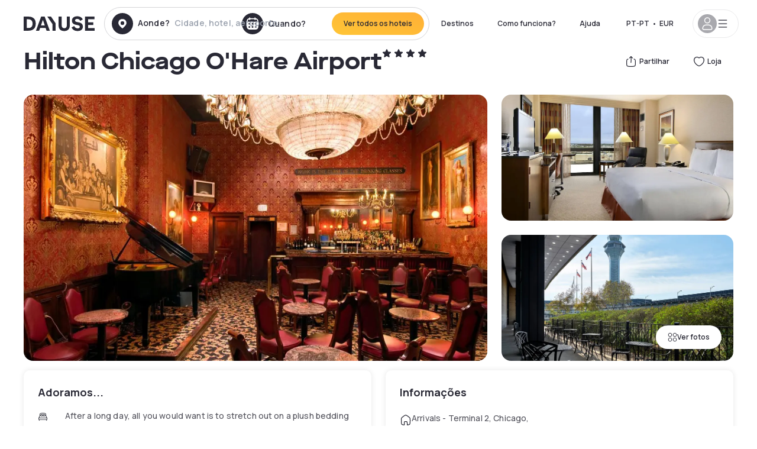

--- FILE ---
content_type: text/html; charset=utf-8
request_url: https://pt.dayuse.com/hotels/usa/hilton-chicago-o-hare-airport
body_size: 50534
content:
<!DOCTYPE html><html translate="no" lang="pt-PT"><head><meta charSet="utf-8"/><meta name="viewport" content="width=device-width"/><link rel="canonical" href="https://pt.dayuse.com/hotels/usa/hilton-chicago-o-hare-airport"/><script>
          var kameleoonLoadingTimeout = 1000;
          window.kameleoonQueue = window.kameleoonQueue || [];
          window.kameleoonStartLoadTime =  Date.now() - performance.now();
          if (!document.getElementById("kameleoonLoadingStyleSheet") && !window.kameleoonDisplayPageTimeOut)
          {
              var kameleoonS = document.getElementsByTagName("script")[0];
              var kameleoonCc = "* { visibility: hidden !important; background-image: none !important; }";
              var kameleoonStn = document.createElement("style");
              kameleoonStn.type = "text/css";
              kameleoonStn.id = "kameleoonLoadingStyleSheet";
              if (kameleoonStn.styleSheet)
              {
                  kameleoonStn.styleSheet.cssText = kameleoonCc;
              }
                  else
              {
                  kameleoonStn.appendChild(document.createTextNode(kameleoonCc));
              }
              kameleoonS.parentNode.insertBefore(kameleoonStn, kameleoonS);
              window.kameleoonDisplayPage = function(fromEngine)
                  {
                      if (!fromEngine)
                      {
                          window.kameleoonTimeout = true;
                      }
                      if (kameleoonStn.parentNode)
                      {
                          kameleoonStn.parentNode.removeChild(kameleoonStn);
                      }
                  };
              window.kameleoonDisplayPageTimeOut = window.setTimeout(window.kameleoonDisplayPage, kameleoonLoadingTimeout);
          }</script><script type="text/javascript" src="/enkoleoma.js" async=""></script><script>
              (function(w,d,s,l,i){w[l]=w[l]||[];w[l].push({'gtm.start':
              new Date().getTime(),event:'gtm.js'});var f=d.getElementsByTagName(s)[0],
              j=d.createElement(s),dl=l!='dataLayer'?'&l='+l:'';j.async=true;j.src=
              'https://sgtm.dayuse.com/tms?id='+i+dl;f.parentNode.insertBefore(j,f);
              })(window,document,'script','dataLayer', 'GTM-PFRJSLZ');
              </script><title>Hilton Chicago O&#x27;Hare Airport, Chicago O&#x27;Hare International Airport: -32% durante o dia • Reservado por hora Dayuse.com</title><meta name="robots" content="index,follow"/><meta name="description" content="Hilton Chicago O&#x27;Hare Airport : Reserve um quarto de hotel por algumas horas com Dayuse.com de € 178 sem cartão de crédito e que poderà cancelar gratuitamente."/><link rel="alternate" hrefLang="fr-FR" href="https://www.dayuse.fr/hotels/usa/hilton-chicago-o-hare-airport"/><link rel="alternate" hrefLang="en-GB" href="https://www.dayuse.co.uk/hotels/usa/hilton-chicago-o-hare-airport"/><link rel="alternate" hrefLang="it-IT" href="https://www.dayuse-hotels.it/hotels/usa/hilton-chicago-o-hare-airport"/><link rel="alternate" hrefLang="es-ES" href="https://www.dayuse.es/hotels/usa/hilton-chicago-o-hare-airport"/><link rel="alternate" hrefLang="de-DE" href="https://www.dayuse.de/hotels/usa/hilton-chicago-o-hare-airport"/><link rel="alternate" hrefLang="fr-BE" href="https://www.dayuse.be/hotels/usa/hilton-chicago-o-hare-airport"/><link rel="alternate" hrefLang="nl-BE" href="https://nl.dayuse.be/hotels/usa/hilton-chicago-o-hare-airport"/><link rel="alternate" hrefLang="fr-CH" href="https://www.dayuse.ch/hotels/usa/hilton-chicago-o-hare-airport"/><link rel="alternate" hrefLang="de-CH" href="https://de.dayuse.ch/hotels/usa/hilton-chicago-o-hare-airport"/><link rel="alternate" hrefLang="pt-BR" href="https://www.dayuse.net.br/hotels/usa/hilton-chicago-o-hare-airport"/><link rel="alternate" hrefLang="pt-PT" href="https://pt.dayuse.com/hotels/usa/hilton-chicago-o-hare-airport"/><link rel="alternate" hrefLang="nl-NL" href="https://www.dayuse.nl/hotels/usa/hilton-chicago-o-hare-airport"/><link rel="alternate" hrefLang="de-AT" href="https://www.dayuse.at/hotels/usa/hilton-chicago-o-hare-airport"/><link rel="alternate" hrefLang="en-AU" href="https://au.dayuse.com/hotels/usa/hilton-chicago-o-hare-airport"/><link rel="alternate" hrefLang="en-IE" href="https://www.dayuse.ie/hotels/usa/hilton-chicago-o-hare-airport"/><link rel="alternate" hrefLang="zh-HK" href="https://www.dayuse.com.hk/hotels/usa/hilton-chicago-o-hare-airport"/><link rel="alternate" hrefLang="en-HK" href="https://en.dayuse.com.hk/hotels/usa/hilton-chicago-o-hare-airport"/><link rel="alternate" hrefLang="en-AE" href="https://www.dayuse.ae/hotels/usa/hilton-chicago-o-hare-airport"/><link rel="alternate" hrefLang="en-QA" href="https://qa.dayuse.com/hotels/usa/hilton-chicago-o-hare-airport"/><link rel="alternate" hrefLang="en-BH" href="https://bh.dayuse.com/hotels/usa/hilton-chicago-o-hare-airport"/><link rel="alternate" hrefLang="en-CA" href="https://ca.dayuse.com/hotels/usa/hilton-chicago-o-hare-airport"/><link rel="alternate" hrefLang="en-SG" href="https://www.dayuse.sg/hotels/usa/hilton-chicago-o-hare-airport"/><link rel="alternate" hrefLang="en-SE" href="https://www.dayuse.se/hotels/usa/hilton-chicago-o-hare-airport"/><link rel="alternate" hrefLang="en-TH" href="https://th.dayuse.com/hotels/usa/hilton-chicago-o-hare-airport"/><link rel="alternate" hrefLang="ko-KR" href="https://kr.dayuse.com/hotels/usa/hilton-chicago-o-hare-airport"/><link rel="alternate" hrefLang="en-NZ" href="https://nz.dayuse.com/hotels/usa/hilton-chicago-o-hare-airport"/><link rel="alternate" hrefLang="en-US" href="https://www.dayuse.com/hotels/usa/hilton-chicago-o-hare-airport"/><link rel="alternate" hrefLang="en" href="https://www.dayuse.com/hotels/usa/hilton-chicago-o-hare-airport"/><link rel="alternate" hrefLang="fr" href="https://www.dayuse.fr/hotels/usa/hilton-chicago-o-hare-airport"/><link rel="alternate" hrefLang="de" href="https://www.dayuse.de/hotels/usa/hilton-chicago-o-hare-airport"/><link rel="alternate" hrefLang="es" href="https://www.dayuse.es/hotels/usa/hilton-chicago-o-hare-airport"/><link rel="alternate" hrefLang="it" href="https://www.dayuse-hotels.it/hotels/usa/hilton-chicago-o-hare-airport"/><link rel="alternate" hrefLang="nl" href="https://www.dayuse.nl/hotels/usa/hilton-chicago-o-hare-airport"/><link rel="alternate" hrefLang="pt" href="https://pt.dayuse.com/hotels/usa/hilton-chicago-o-hare-airport"/><link rel="alternate" hrefLang="zh" href="https://www.dayuse.com.hk/hotels/usa/hilton-chicago-o-hare-airport"/><link rel="alternate" hrefLang="ko" href="https://kr.dayuse.com/hotels/usa/hilton-chicago-o-hare-airport"/><link rel="alternate" hrefLang="zh-CN" href="https://cn.dayuse.com/hotels/usa/hilton-chicago-o-hare-airport"/><link rel="alternate" hrefLang="ja-JP" href="https://jp.dayuse.com/hotels/usa/hilton-chicago-o-hare-airport"/><link rel="alternate" hrefLang="en-IN" href="https://in.dayuse.com/hotels/usa/hilton-chicago-o-hare-airport"/><link rel="alternate" hrefLang="el-GR" href="https://gr.dayuse.com/hotels/usa/hilton-chicago-o-hare-airport"/><link rel="alternate" hrefLang="es-MX" href="https://mx.dayuse.com/hotels/usa/hilton-chicago-o-hare-airport"/><link rel="alternate" hrefLang="tr-TR" href="https://tr.dayuse.com/hotels/usa/hilton-chicago-o-hare-airport"/><link rel="alternate" hrefLang="vi-VN" href="https://vn.dayuse.com/hotels/usa/hilton-chicago-o-hare-airport"/><link rel="alternate" hrefLang="id-ID" href="https://id.dayuse.com/hotels/usa/hilton-chicago-o-hare-airport"/><link rel="alternate" hrefLang="pl-PL" href="https://pl.dayuse.com/hotels/usa/hilton-chicago-o-hare-airport"/><link rel="alternate" hrefLang="en-MY" href="https://my.dayuse.com/hotels/usa/hilton-chicago-o-hare-airport"/><link rel="alternate" hrefLang="en-PH" href="https://ph.dayuse.com/hotels/usa/hilton-chicago-o-hare-airport"/><link rel="alternate" hrefLang="es-AR" href="https://ar.dayuse.com/hotels/usa/hilton-chicago-o-hare-airport"/><link rel="alternate" hrefLang="en-ZA" href="https://za.dayuse.com/hotels/usa/hilton-chicago-o-hare-airport"/><link rel="alternate" hrefLang="no-NO" href="https://no.dayuse.com/hotels/usa/hilton-chicago-o-hare-airport"/><link rel="alternate" hrefLang="ro-RO" href="https://ro.dayuse.com/hotels/usa/hilton-chicago-o-hare-airport"/><link rel="alternate" hrefLang="da-DK" href="https://dk.dayuse.com/hotels/usa/hilton-chicago-o-hare-airport"/><link rel="alternate" hrefLang="bg-BG" href="https://bg.dayuse.com/hotels/usa/hilton-chicago-o-hare-airport"/><link rel="alternate" hrefLang="fi-FI" href="https://fi.dayuse.com/hotels/usa/hilton-chicago-o-hare-airport"/><link rel="alternate" hrefLang="hr-HR" href="https://hr.dayuse.com/hotels/usa/hilton-chicago-o-hare-airport"/><link rel="alternate" hrefLang="hu-HU" href="https://hu.dayuse.com/hotels/usa/hilton-chicago-o-hare-airport"/><link rel="alternate" hrefLang="es-CL" href="https://cl.dayuse.com/hotels/usa/hilton-chicago-o-hare-airport"/><link rel="alternate" hrefLang="sk-SK" href="https://sk.dayuse.com/hotels/usa/hilton-chicago-o-hare-airport"/><link rel="alternate" hrefLang="es-EC" href="https://ec.dayuse.com/hotels/usa/hilton-chicago-o-hare-airport"/><link rel="alternate" hrefLang="es-CR" href="https://cr.dayuse.com/hotels/usa/hilton-chicago-o-hare-airport"/><link rel="alternate" hrefLang="es-CO" href="https://co.dayuse.com/hotels/usa/hilton-chicago-o-hare-airport"/><meta property="og:title" content="Hilton Chicago O&#x27;Hare Airport, Chicago O&#x27;Hare International Airport: -32% durante o dia • Reservado por hora Dayuse.com"/><meta property="og:description" content="Hilton Chicago O&#x27;Hare Airport : Reserve um quarto de hotel por algumas horas com Dayuse.com de € 178 sem cartão de crédito e que poderà cancelar gratuitamente."/><meta property="og:type" content="product"/><meta property="og:image" content="https://dayuse.twic.pics/hotels/8984/7346df058d672ba433fab29a89c4e2bf-hilton-chicago-o-hare-airport.jpg?frz-w=320&amp;frz-fit=cover"/><meta property="og:image:alt" content="Hilton Chicago O&#x27;Hare Airport"/><meta property="og:image:width" content="320"/><meta property="og:image:height" content="180"/><meta property="og:site_name" content="Dayuse"/><link rel="alternate" href="/hotel-page-rss-feed.xml" type="application/rss+xml"/><script type="application/ld+json">{"@context":"https://schema.org","@type":"BreadcrumbList","itemListElement":[{"@type":"ListItem","position":0,"item":"https://pt.dayuse.com/","name":"Home"},{"@type":"ListItem","position":1,"item":"https://pt.dayuse.com/s/united-states","name":"Estados Unidos"},{"@type":"ListItem","position":2,"item":"https://pt.dayuse.com/s/united-states/illinois","name":"Illinois"},{"@type":"ListItem","position":3,"item":"https://pt.dayuse.com/s/united-states/illinois/cook-county","name":"Cook County"},{"@type":"ListItem","position":4,"item":"https://pt.dayuse.com/s/united-states/illinois/cook-county/chicago","name":"Chicago"},{"@type":"ListItem","position":5,"item":"https://pt.dayuse.com/s/united-states/illinois/cook-county/chicago/chicago-o-hare-international-airport-ord","name":"Aeroporto Internacional O’Hare de Chicago"}]}</script><link rel="preload" as="image" imageSrcSet="https://image.dayuse.com/hotels/8984/7346df058d672ba433fab29a89c4e2bf-hilton-chicago-o-hare-airport.jpg?twic=v1/resize=640/quality=75 640w, https://image.dayuse.com/hotels/8984/7346df058d672ba433fab29a89c4e2bf-hilton-chicago-o-hare-airport.jpg?twic=v1/resize=750/quality=75 750w, https://image.dayuse.com/hotels/8984/7346df058d672ba433fab29a89c4e2bf-hilton-chicago-o-hare-airport.jpg?twic=v1/resize=828/quality=75 828w, https://image.dayuse.com/hotels/8984/7346df058d672ba433fab29a89c4e2bf-hilton-chicago-o-hare-airport.jpg?twic=v1/resize=1080/quality=75 1080w, https://image.dayuse.com/hotels/8984/7346df058d672ba433fab29a89c4e2bf-hilton-chicago-o-hare-airport.jpg?twic=v1/resize=1200/quality=75 1200w, https://image.dayuse.com/hotels/8984/7346df058d672ba433fab29a89c4e2bf-hilton-chicago-o-hare-airport.jpg?twic=v1/resize=1920/quality=75 1920w, https://image.dayuse.com/hotels/8984/7346df058d672ba433fab29a89c4e2bf-hilton-chicago-o-hare-airport.jpg?twic=v1/resize=2048/quality=75 2048w, https://image.dayuse.com/hotels/8984/7346df058d672ba433fab29a89c4e2bf-hilton-chicago-o-hare-airport.jpg?twic=v1/resize=3840/quality=75 3840w" imageSizes="(min-width: 768px) 768px, 100vw" fetchpriority="high"/><meta name="next-head-count" content="81"/><link rel="preconnect" href="https://fonts.googleapis.com"/><link rel="preconnect" href="https://fonts.gstatic.com"/><link rel="stylesheet" data-href="https://fonts.googleapis.com/css2?family=Manrope:wght@200;300;400;500;600;700;800&amp;display=swap"/><link rel="preconnect" href="https://dayuse.twic.pics"/><link rel="shortcut icon" type="image/png" sizes="192x192" href="/android-chrome-192x192.png"/><link rel="apple-touch-icon" type="image/png" sizes="192x192" href="/apple-touch-icon.png"/><link rel="preload" href="/_next/static/css/bb234f50a4a930d6.css" as="style" crossorigin="anonymous"/><link rel="stylesheet" href="/_next/static/css/bb234f50a4a930d6.css" crossorigin="anonymous" data-n-g=""/><link rel="preload" href="/_next/static/css/5689c02ad49ccb8d.css" as="style" crossorigin="anonymous"/><link rel="stylesheet" href="/_next/static/css/5689c02ad49ccb8d.css" crossorigin="anonymous" data-n-p=""/><link rel="preload" href="/_next/static/css/4cd358ba8304893d.css" as="style" crossorigin="anonymous"/><link rel="stylesheet" href="/_next/static/css/4cd358ba8304893d.css" crossorigin="anonymous" data-n-p=""/><link rel="preload" href="/_next/static/css/ec1a5d6cb9770f69.css" as="style" crossorigin="anonymous"/><link rel="stylesheet" href="/_next/static/css/ec1a5d6cb9770f69.css" crossorigin="anonymous" data-n-p=""/><noscript data-n-css=""></noscript><script defer="" crossorigin="anonymous" nomodule="" src="/_next/static/chunks/polyfills-42372ed130431b0a.js"></script><script src="/_next/static/chunks/webpack-c946dd2cebcc41b0.js" defer="" crossorigin="anonymous"></script><script src="/_next/static/chunks/framework-ccff4bb10ca7a844.js" defer="" crossorigin="anonymous"></script><script src="/_next/static/chunks/main-8f709d2a56ffa5e0.js" defer="" crossorigin="anonymous"></script><script src="/_next/static/chunks/pages/_app-eff12c3a932e4fc8.js" defer="" crossorigin="anonymous"></script><script src="/_next/static/chunks/11e07bb4-ecab8e418514ca72.js" defer="" crossorigin="anonymous"></script><script src="/_next/static/chunks/6424-aa82e0af8d62506d.js" defer="" crossorigin="anonymous"></script><script src="/_next/static/chunks/1860-1fffb5fd01e02c9c.js" defer="" crossorigin="anonymous"></script><script src="/_next/static/chunks/9207-6d268bf4027f1d60.js" defer="" crossorigin="anonymous"></script><script src="/_next/static/chunks/1681-1c07087af8f2a17f.js" defer="" crossorigin="anonymous"></script><script src="/_next/static/chunks/8945-913e61c74bbb11e9.js" defer="" crossorigin="anonymous"></script><script src="/_next/static/chunks/2195-28341ed7eeaefc62.js" defer="" crossorigin="anonymous"></script><script src="/_next/static/chunks/3935-7c47be9f17285a78.js" defer="" crossorigin="anonymous"></script><script src="/_next/static/chunks/4634-3e35a0244367528a.js" defer="" crossorigin="anonymous"></script><script src="/_next/static/chunks/9755-b2886e792733da7b.js" defer="" crossorigin="anonymous"></script><script src="/_next/static/chunks/9803-cb5bb47e7a808b45.js" defer="" crossorigin="anonymous"></script><script src="/_next/static/chunks/3128-d5fd4e7c5309d162.js" defer="" crossorigin="anonymous"></script><script src="/_next/static/chunks/9490-2ce5a6c90f01ea35.js" defer="" crossorigin="anonymous"></script><script src="/_next/static/chunks/8744-81d25d190545ad11.js" defer="" crossorigin="anonymous"></script><script src="/_next/static/chunks/5127-b2ce83e9c07559b4.js" defer="" crossorigin="anonymous"></script><script src="/_next/static/chunks/1129-2932f2ed263689f7.js" defer="" crossorigin="anonymous"></script><script src="/_next/static/chunks/4372-dfa72d1fd66359ba.js" defer="" crossorigin="anonymous"></script><script src="/_next/static/chunks/8162-517609a67eb1c8dc.js" defer="" crossorigin="anonymous"></script><script src="/_next/static/chunks/544-a2b71707b36e1453.js" defer="" crossorigin="anonymous"></script><script src="/_next/static/chunks/2429-14ead2a4eee0698c.js" defer="" crossorigin="anonymous"></script><script src="/_next/static/chunks/134-5be590cddb0b67db.js" defer="" crossorigin="anonymous"></script><script src="/_next/static/chunks/2357-038faa220aba970d.js" defer="" crossorigin="anonymous"></script><script src="/_next/static/chunks/9324-ab7ba376b988e89f.js" defer="" crossorigin="anonymous"></script><script src="/_next/static/chunks/7632-f27fe75eb7779607.js" defer="" crossorigin="anonymous"></script><script src="/_next/static/chunks/7483-98f2964ec880521b.js" defer="" crossorigin="anonymous"></script><script src="/_next/static/chunks/9743-b1a38728a872c2b4.js" defer="" crossorigin="anonymous"></script><script src="/_next/static/chunks/pages/hotels/%5B...slug%5D-39b6612e0b61d061.js" defer="" crossorigin="anonymous"></script><script src="/_next/static/9e89046ae837f9d8afa54bf3bac4bbbe2854ebcd/_buildManifest.js" defer="" crossorigin="anonymous"></script><script src="/_next/static/9e89046ae837f9d8afa54bf3bac4bbbe2854ebcd/_ssgManifest.js" defer="" crossorigin="anonymous"></script><link rel="stylesheet" href="https://fonts.googleapis.com/css2?family=Manrope:wght@200;300;400;500;600;700;800&display=swap"/></head><body><noscript></noscript><div id="__next"><script type="application/ld+json">{"@context":"https://schema.org","@type":"Hotel","@id":"https://pt.dayuse.com/hotels/usa/hilton-chicago-o-hare-airport","name":"Hilton Chicago O'Hare Airport","description":"<p>The Hilton Chicago O’Hare Airport offers unparalleled convenience to savvy travelers in a quiet, no fly-zone. If you are one of our road warriors arriving on an early flight, the hotel is literally within walking distance to all domestic terminals via underground walkways and the Blue-line train to downtown Chicago.&nbsp;</p><p>&nbsp;</p><p>Rooms are designed with your comfort and convenience in mind, providing a place to unwind or catch up on work. No planes fly directly overhead, making it the quietest hotel near O'Hare. Blackout curtains and sound-resistant windows help you to rest or stay focused during your day stay.&nbsp;</p><p>&nbsp;</p><p>If you need a break or to recharge the hotel offers a fitness room, barber shop and room service. Or step back in time to the Roaring Twenties at The Gaslight Club for a lunch or early dinner.&nbsp;</p>","url":"https://pt.dayuse.com/hotels/usa/hilton-chicago-o-hare-airport","telephone":"308 806 143","priceRange":"O preço começa em 178.13 EUR. Ajustamos nossos preços regularmente","image":["https://dayuse.twic.pics/hotels/8984/7346df058d672ba433fab29a89c4e2bf-hilton-chicago-o-hare-airport.jpg","https://dayuse.twic.pics/hotels/8984/6ccc45ebd8fede48cb3313980e237cdb-hilton-chicago-o-hare-airport.jpg","https://dayuse.twic.pics/hotels/8984/046df1b1ec0b885de627c69555b263d4-hilton-chicago-o-hare-airport.jpg","https://dayuse.twic.pics/hotels/8984/11e1b90558f4b7433fe540c49ac3b019-hilton-chicago-o-hare-airport.jpg","https://dayuse.twic.pics/hotels/8984/87de4c676c05e2f9f14ec98d960f3954-hilton-chicago-o-hare-airport.jpg","https://dayuse.twic.pics/hotels/8984/e4bcead4285984ef3ea3ad6530b16efe-hilton-chicago-o-hare-airport.jpg","https://dayuse.twic.pics/hotels/8984/fdb4fe4c48a41230234e0ac53e6d377b-hilton-chicago-o-hare-airport.jpg","https://dayuse.twic.pics/hotels/8984/cb0ac2cb4ac25fe7118053cb2568162e-hilton-chicago-o-hare-airport.jpg","https://dayuse.twic.pics/hotels/8984/ec47cb9d729ae3cbc82e79d4ae057af8-hilton-chicago-o-hare-airport.jpg","https://dayuse.twic.pics/hotels/8984/2b8b1d438fd07c7696b7c363aedc6357-hilton-chicago-o-hare-airport.jpg"],"address":{"@type":"PostalAddress","streetAddress":"Arrivals - Terminal 2, Chicago, IL 60666, USA","addressLocality":"Chicago O'Hare International Airport","addressRegion":"","postalCode":"60666"},"geo":{"latitude":"41.9768138","longitude":"-87.9042263","@type":"GeoCoordinates"},"aggregateRating":{"@type":"AggregateRating","ratingCount":95,"ratingValue":"4.4"}}</script><div class="undefined"></div><header class="z-40 h-20 left-0 right-0 top-0"><div class="flex items-center justify-between h-full ds-container"><div class="flex flex-1 items-center justify-between md:justify-start"><div class="flex"><div class="block md:hidden text-shadow-black"><div class="flex items-center h-full"><svg class="h-6 w-6 mr-4" type="button" aria-haspopup="dialog" aria-expanded="false" aria-controls="radix-:R1aq6:" data-state="closed"><use href="/common-icons-1764665529445.sprite.svg#menu"></use></svg></div></div><a class="mr-4 text-shadow-black" href="/"><span class="sr-only">Dayuse</span><svg data-name="Layer 1" xmlns="http://www.w3.org/2000/svg" viewBox="0 0 481.62 100" width="120" height="30" fill="currentColor"><path d="M481.62 97.76v-18.1H437.3V58.77h35.49v-18H437.3V20.2h43.76V2.1h-64.93v95.66zm-156-22.16c6 15.42 20.9 24.26 40.68 24.26 22.2 0 35.7-11.36 35.7-30.29 0-14.59-8.84-24.69-28.19-28.48l-13.51-2.66c-7.85-1.54-11.78-5.19-11.78-10 0-6.73 5.61-10.66 15-10.66s16.27 4.77 20.34 13.33L401 21.74C395.93 8.13 382 0 363.39 0c-21.6 0-35.76 10.8-35.76 29.87 0 14.73 9.11 24.27 27.2 27.77l13.61 2.67C376.85 62 381.06 65.5 381.06 71c0 7-5.61 11.08-14.86 11.08-10.66 0-18.1-5.75-23-16.27zM275.17 100C298.73 100 313 86.4 313 62.55V2.1h-20v59.47c0 12.62-6.59 19.5-17.39 19.5s-17.39-6.88-17.39-19.5V2.1H237v60.45C237 86.4 251.47 100 275.17 100M160.73 2.1l34.64 50.35v45.31h21.18V47L185.69 2.1zM130.43 24l12.77 37.71h-25.53zm47.13 73.78L142.64 2.1h-24.13L83.59 97.76h21.88l6.17-18.24h37.59l6.17 18.24zM21.18 20.34H32c18.51 0 28.47 10.52 28.47 29.59S50.49 79.52 32 79.52H21.18zm11.36 77.42c32 0 49.51-17 49.51-47.83S64.52 2.1 32.54 2.1H0v95.66z"></path></svg></a></div><div class=""><div class="lg:mt-0 flex flex-wrap h-12 md:h-14 justify-end md:justify-start"><div class="lg:mt-0 flex flex-wrap h-12 md:h-14 flex-1 rounded-full border border-shadow-black-20"><div class="flex py-2 md:py-0 h-full"><div class="md:rounded-full md:hover:bg-shadow-black-10"><div class="relative hidden md:flex items-center px-3 h-full md:rounded-full"><svg class="fill-current shrink-0 text-shadow-black size-9 cursor-pointer"><use href="/common-icons-1764665529445.sprite.svg#solid-circle-place"></use></svg><div class="relative w-full"><div class="body3 focus absolute pointer-events-none whitespace-nowrap inset-0 flex items-center px-2 truncate">Aonde?<span class="text-gray-400 ml-2 truncate">Cidade, hotel, aeroporto...</span></div><input type="text" class="body3 focus focus:outline-none pl-2 pr-4 truncate lg:w-40 w-full bg-transparent" autoComplete="off" value=""/></div></div><div class="md:hidden flex items-center h-full w-full px-3 cursor-pointer  font-medium text-sm"><svg class="size-8 fill-current text-shadow-black mr-2"><use href="/common-icons-1764665529445.sprite.svg#solid-circle-search"></use></svg>Pesquisar</div></div><div class="flex rounded-full abtest-calendar abtest-off hover:bg-shadow-black-10"><div class="cursor-pointer"><div class="hidden md:flex items-center px-3 space-x-2 h-full md:rounded-full"><svg class="size-9 text-shadow-black"><use href="/common-icons-1764665529445.sprite.svg#solid-circle-calendar"></use></svg><span class="body3 focus w-24 focus:outline-none text-left whitespace-nowrap">Quando?</span></div></div><div class="hidden h-full md:rounded-r-xl md:flex py-2 pr-2"><button class="flex justify-center select-none items-center rounded-full text-shadow-black bg-gradient-to-bl from-[#FFAF36] to-sunshine-yellow cursor-pointer whitespace-nowrap active:bg-sunshine-yellow active:bg-none hover:bg-[#FFAF36] hover:bg-none disabled:bg-shadow-black-40 disabled:bg-none disabled:text-white disabled:cursor-default text-button-sm py-3 px-5" type="submit"><span>Ver todos os hoteis</span></button></div></div></div></div></div></div></div><div class="hidden lg:flex items-center"><button class="inline-flex items-center justify-center gap-2 whitespace-nowrap rounded-full transition-colors focus-visible:outline-none focus-visible:ring-2 focus-visible:ring-offset-2 focus-visible:ring-black disabled:pointer-events-none disabled:opacity-50 [&amp;_svg]:pointer-events-none [&amp;_svg]:size-4 [&amp;_svg]:shrink-0 bg-transparent hover:bg-[#F8F7FB] active:bg-[#E9E9F3] focus:bg-white/25 disabled:bg-shadow-black-20 ds-text-button-sm py-3 px-5 h-[42px] text-shadow-black" type="button" aria-haspopup="dialog" aria-expanded="false" aria-controls="radix-:Rcq6:" data-state="closed">Destinos</button><button class="items-center justify-center gap-2 whitespace-nowrap rounded-full transition-colors focus-visible:outline-none focus-visible:ring-2 focus-visible:ring-offset-2 focus-visible:ring-black disabled:pointer-events-none disabled:opacity-50 [&amp;_svg]:pointer-events-none [&amp;_svg]:size-4 [&amp;_svg]:shrink-0 bg-transparent hover:bg-[#F8F7FB] active:bg-[#E9E9F3] focus:bg-white/25 text-shadow-black disabled:bg-shadow-black-20 ds-text-button-sm py-3 px-5 h-[42px] xl:block hidden" href="/how-it-works">Como funciona?</button><button class="items-center justify-center gap-2 whitespace-nowrap rounded-full transition-colors focus-visible:outline-none focus-visible:ring-2 focus-visible:ring-offset-2 focus-visible:ring-black disabled:pointer-events-none disabled:opacity-50 [&amp;_svg]:pointer-events-none [&amp;_svg]:size-4 [&amp;_svg]:shrink-0 bg-transparent hover:bg-[#F8F7FB] active:bg-[#E9E9F3] focus:bg-white/25 text-shadow-black disabled:bg-shadow-black-20 ds-text-button-sm py-3 px-5 h-[42px] xl:block hidden" href="https://support.dayuse.com/hc/en-us">Ajuda</button><button class="items-center justify-center gap-2 whitespace-nowrap rounded-full transition-colors focus-visible:outline-none focus-visible:ring-2 focus-visible:ring-offset-2 focus-visible:ring-black disabled:pointer-events-none disabled:opacity-50 [&amp;_svg]:pointer-events-none [&amp;_svg]:size-4 [&amp;_svg]:shrink-0 bg-transparent hover:bg-[#F8F7FB] active:bg-[#E9E9F3] focus:bg-white/25 text-shadow-black disabled:bg-shadow-black-20 ds-text-button-sm py-3 px-5 h-[42px] hidden">308 806 143</button><div class="pr-2"><button class="inline-flex items-center justify-center gap-2 whitespace-nowrap rounded-full transition-colors focus-visible:outline-none focus-visible:ring-2 focus-visible:ring-offset-2 focus-visible:ring-black disabled:pointer-events-none disabled:opacity-50 [&amp;_svg]:pointer-events-none [&amp;_svg]:size-4 [&amp;_svg]:shrink-0 bg-transparent hover:bg-[#F8F7FB] active:bg-[#E9E9F3] focus:bg-white/25 text-shadow-black disabled:bg-shadow-black-20 ds-text-button-sm py-3 px-5 h-[42px]" type="button" aria-haspopup="dialog" aria-expanded="false" aria-controls="radix-:R1cq6:" data-state="closed"><span class="uppercase mx-1">pt-PT</span><span>•</span><span class="mx-1">EUR</span></button></div><button class="bg-white flex gap-3 items-center active:shadow-100 rounded-full h-12 pl-2 pr-4 border border-shadow-black-10 hover:border-shadow-black-80" type="button" id="radix-:R1kq6:" aria-haspopup="menu" aria-expanded="false" data-state="closed" data-slot="dropdown-menu-trigger"><span class="h-8 w-8 rounded-full flex items-center justify-center uppercase bg-shadow-black-40"><svg class="h-6 w-6 text-white fill-current"><use href="/common-icons-1764665529445.sprite.svg#user"></use></svg><span class="font-bold"></span></span><svg class="h-5 w-5 text-shadow-black"><use href="/common-icons-1764665529445.sprite.svg#menu"></use></svg></button></div></div></header><main><article class="flex flex-col md:mb-6 ds-container"><div data-anchor="presentation" id="presentation"></div><div class="md:order-3 md:m-auto -mx-5 md:mx-0"><div id="js-hotel-photos-container" class="relative overflow-auto md:overflow-visible flex"><button class="flex justify-center select-none items-center text-shadow-black shadow-100 bg-white active:bg-shadow-black-3 active:border-shadow-black hover:bg-shadow-black-3 disabled:opacity-50 disabled:hover:bg-white disabled:active:bg-white rounded-full text-button-sm py-3 px-5 hidden md:flex absolute gap-x-1 right-5 bottom-5 z-10" id="js-hotel-photos-see-all"><svg class="size-4"><use href="/common-icons-1764665529445.sprite.svg#gallery"></use></svg>Ver fotos</button><div class="md:hidden bg-white pt-[66.66%] w-full overflow-hidden relative"><button class="flex justify-center select-none items-center text-shadow-black shadow-100 bg-white active:bg-shadow-black-3 active:border-shadow-black hover:bg-shadow-black-3 disabled:opacity-50 disabled:hover:bg-white disabled:active:bg-white rounded-full text-button-sm h-9 w-9 md:hidden absolute left-5 top-4 z-10"><svg class="fill-current size-5"><use href="/common-icons-1764665529445.sprite.svg#chevron-left"></use></svg></button><div class="absolute md:overflow-x-hidden top-0 left-0 w-full h-full"><div class="absolute right-5 top-4 z-10"><div class="relative flex"><div class="flex gap-x-3 md:gap-x-0"><div class="relative"><button class="flex justify-center select-none items-center text-shadow-black shadow-100 bg-white active:bg-shadow-black-3 active:border-shadow-black hover:bg-shadow-black-3 disabled:opacity-50 disabled:hover:bg-white disabled:active:bg-white rounded-full text-button-sm h-9 w-9 space-x-1" id="js-hotel-photos-share-button"><svg class="size-5"><use href="/common-icons-1764665529445.sprite.svg#share"></use></svg><span class="m-auto sr-only md:not-sr-only">Partilhar</span></button></div><button class="flex justify-center select-none items-center text-shadow-black shadow-100 bg-white active:bg-shadow-black-3 active:border-shadow-black hover:bg-shadow-black-3 disabled:opacity-50 disabled:hover:bg-white disabled:active:bg-white rounded-full text-button-sm h-9 w-9 space-x-1" id="js-hotel-photos-favorite-button"><svg class="size-5"><use href="/common-icons-1764665529445.sprite.svg#heart"></use></svg><span class="m-auto sr-only md:not-sr-only">Loja</span></button></div></div></div><div class="flex duration-300 h-full overflow-x-auto md:overflow-x-visible scrollbar-hide snap-x-mand"><div class="relative flex-none object-cover snap-align-start snap-stop-always w-full md:rounded-100"><img alt="Hilton Chicago O&#x27;Hare Airport" fetchpriority="high" decoding="async" data-nimg="fill" class="object-cover" style="position:absolute;height:100%;width:100%;left:0;top:0;right:0;bottom:0;color:transparent" sizes="(min-width: 768px) 768px, 100vw" srcSet="https://image.dayuse.com/hotels/8984/7346df058d672ba433fab29a89c4e2bf-hilton-chicago-o-hare-airport.jpg?twic=v1/resize=640/quality=75 640w, https://image.dayuse.com/hotels/8984/7346df058d672ba433fab29a89c4e2bf-hilton-chicago-o-hare-airport.jpg?twic=v1/resize=750/quality=75 750w, https://image.dayuse.com/hotels/8984/7346df058d672ba433fab29a89c4e2bf-hilton-chicago-o-hare-airport.jpg?twic=v1/resize=828/quality=75 828w, https://image.dayuse.com/hotels/8984/7346df058d672ba433fab29a89c4e2bf-hilton-chicago-o-hare-airport.jpg?twic=v1/resize=1080/quality=75 1080w, https://image.dayuse.com/hotels/8984/7346df058d672ba433fab29a89c4e2bf-hilton-chicago-o-hare-airport.jpg?twic=v1/resize=1200/quality=75 1200w, https://image.dayuse.com/hotels/8984/7346df058d672ba433fab29a89c4e2bf-hilton-chicago-o-hare-airport.jpg?twic=v1/resize=1920/quality=75 1920w, https://image.dayuse.com/hotels/8984/7346df058d672ba433fab29a89c4e2bf-hilton-chicago-o-hare-airport.jpg?twic=v1/resize=2048/quality=75 2048w, https://image.dayuse.com/hotels/8984/7346df058d672ba433fab29a89c4e2bf-hilton-chicago-o-hare-airport.jpg?twic=v1/resize=3840/quality=75 3840w" src="https://image.dayuse.com/hotels/8984/7346df058d672ba433fab29a89c4e2bf-hilton-chicago-o-hare-airport.jpg?twic=v1/resize=3840/quality=75"/></div><div class="relative flex-none object-cover snap-align-start snap-stop-always w-full md:rounded-100"><img alt="Hilton Chicago O&#x27;Hare Airport" loading="lazy" decoding="async" data-nimg="fill" class="object-cover" style="position:absolute;height:100%;width:100%;left:0;top:0;right:0;bottom:0;color:transparent" sizes="(min-width: 768px) 768px, 100vw" srcSet="https://image.dayuse.com/hotels/8984/6ccc45ebd8fede48cb3313980e237cdb-hilton-chicago-o-hare-airport.jpg?twic=v1/resize=640/quality=75 640w, https://image.dayuse.com/hotels/8984/6ccc45ebd8fede48cb3313980e237cdb-hilton-chicago-o-hare-airport.jpg?twic=v1/resize=750/quality=75 750w, https://image.dayuse.com/hotels/8984/6ccc45ebd8fede48cb3313980e237cdb-hilton-chicago-o-hare-airport.jpg?twic=v1/resize=828/quality=75 828w, https://image.dayuse.com/hotels/8984/6ccc45ebd8fede48cb3313980e237cdb-hilton-chicago-o-hare-airport.jpg?twic=v1/resize=1080/quality=75 1080w, https://image.dayuse.com/hotels/8984/6ccc45ebd8fede48cb3313980e237cdb-hilton-chicago-o-hare-airport.jpg?twic=v1/resize=1200/quality=75 1200w, https://image.dayuse.com/hotels/8984/6ccc45ebd8fede48cb3313980e237cdb-hilton-chicago-o-hare-airport.jpg?twic=v1/resize=1920/quality=75 1920w, https://image.dayuse.com/hotels/8984/6ccc45ebd8fede48cb3313980e237cdb-hilton-chicago-o-hare-airport.jpg?twic=v1/resize=2048/quality=75 2048w, https://image.dayuse.com/hotels/8984/6ccc45ebd8fede48cb3313980e237cdb-hilton-chicago-o-hare-airport.jpg?twic=v1/resize=3840/quality=75 3840w" src="https://image.dayuse.com/hotels/8984/6ccc45ebd8fede48cb3313980e237cdb-hilton-chicago-o-hare-airport.jpg?twic=v1/resize=3840/quality=75"/></div><div class="relative flex-none object-cover snap-align-start snap-stop-always w-full md:rounded-100"><img alt="Hilton Chicago O&#x27;Hare Airport" loading="lazy" decoding="async" data-nimg="fill" class="object-cover" style="position:absolute;height:100%;width:100%;left:0;top:0;right:0;bottom:0;color:transparent" sizes="(min-width: 768px) 768px, 100vw" srcSet="https://image.dayuse.com/hotels/8984/046df1b1ec0b885de627c69555b263d4-hilton-chicago-o-hare-airport.jpg?twic=v1/resize=640/quality=75 640w, https://image.dayuse.com/hotels/8984/046df1b1ec0b885de627c69555b263d4-hilton-chicago-o-hare-airport.jpg?twic=v1/resize=750/quality=75 750w, https://image.dayuse.com/hotels/8984/046df1b1ec0b885de627c69555b263d4-hilton-chicago-o-hare-airport.jpg?twic=v1/resize=828/quality=75 828w, https://image.dayuse.com/hotels/8984/046df1b1ec0b885de627c69555b263d4-hilton-chicago-o-hare-airport.jpg?twic=v1/resize=1080/quality=75 1080w, https://image.dayuse.com/hotels/8984/046df1b1ec0b885de627c69555b263d4-hilton-chicago-o-hare-airport.jpg?twic=v1/resize=1200/quality=75 1200w, https://image.dayuse.com/hotels/8984/046df1b1ec0b885de627c69555b263d4-hilton-chicago-o-hare-airport.jpg?twic=v1/resize=1920/quality=75 1920w, https://image.dayuse.com/hotels/8984/046df1b1ec0b885de627c69555b263d4-hilton-chicago-o-hare-airport.jpg?twic=v1/resize=2048/quality=75 2048w, https://image.dayuse.com/hotels/8984/046df1b1ec0b885de627c69555b263d4-hilton-chicago-o-hare-airport.jpg?twic=v1/resize=3840/quality=75 3840w" src="https://image.dayuse.com/hotels/8984/046df1b1ec0b885de627c69555b263d4-hilton-chicago-o-hare-airport.jpg?twic=v1/resize=3840/quality=75"/></div><div class="relative flex-none object-cover snap-align-start snap-stop-always w-full md:rounded-100"><img alt="Hilton Chicago O&#x27;Hare Airport" loading="lazy" decoding="async" data-nimg="fill" class="object-cover" style="position:absolute;height:100%;width:100%;left:0;top:0;right:0;bottom:0;color:transparent" sizes="(min-width: 768px) 768px, 100vw" srcSet="https://image.dayuse.com/hotels/8984/11e1b90558f4b7433fe540c49ac3b019-hilton-chicago-o-hare-airport.jpg?twic=v1/resize=640/quality=75 640w, https://image.dayuse.com/hotels/8984/11e1b90558f4b7433fe540c49ac3b019-hilton-chicago-o-hare-airport.jpg?twic=v1/resize=750/quality=75 750w, https://image.dayuse.com/hotels/8984/11e1b90558f4b7433fe540c49ac3b019-hilton-chicago-o-hare-airport.jpg?twic=v1/resize=828/quality=75 828w, https://image.dayuse.com/hotels/8984/11e1b90558f4b7433fe540c49ac3b019-hilton-chicago-o-hare-airport.jpg?twic=v1/resize=1080/quality=75 1080w, https://image.dayuse.com/hotels/8984/11e1b90558f4b7433fe540c49ac3b019-hilton-chicago-o-hare-airport.jpg?twic=v1/resize=1200/quality=75 1200w, https://image.dayuse.com/hotels/8984/11e1b90558f4b7433fe540c49ac3b019-hilton-chicago-o-hare-airport.jpg?twic=v1/resize=1920/quality=75 1920w, https://image.dayuse.com/hotels/8984/11e1b90558f4b7433fe540c49ac3b019-hilton-chicago-o-hare-airport.jpg?twic=v1/resize=2048/quality=75 2048w, https://image.dayuse.com/hotels/8984/11e1b90558f4b7433fe540c49ac3b019-hilton-chicago-o-hare-airport.jpg?twic=v1/resize=3840/quality=75 3840w" src="https://image.dayuse.com/hotels/8984/11e1b90558f4b7433fe540c49ac3b019-hilton-chicago-o-hare-airport.jpg?twic=v1/resize=3840/quality=75"/></div><div class="relative flex-none object-cover snap-align-start snap-stop-always w-full md:rounded-100"><img alt="Hilton Chicago O&#x27;Hare Airport" loading="lazy" decoding="async" data-nimg="fill" class="object-cover" style="position:absolute;height:100%;width:100%;left:0;top:0;right:0;bottom:0;color:transparent" sizes="(min-width: 768px) 768px, 100vw" srcSet="https://image.dayuse.com/hotels/8984/87de4c676c05e2f9f14ec98d960f3954-hilton-chicago-o-hare-airport.jpg?twic=v1/resize=640/quality=75 640w, https://image.dayuse.com/hotels/8984/87de4c676c05e2f9f14ec98d960f3954-hilton-chicago-o-hare-airport.jpg?twic=v1/resize=750/quality=75 750w, https://image.dayuse.com/hotels/8984/87de4c676c05e2f9f14ec98d960f3954-hilton-chicago-o-hare-airport.jpg?twic=v1/resize=828/quality=75 828w, https://image.dayuse.com/hotels/8984/87de4c676c05e2f9f14ec98d960f3954-hilton-chicago-o-hare-airport.jpg?twic=v1/resize=1080/quality=75 1080w, https://image.dayuse.com/hotels/8984/87de4c676c05e2f9f14ec98d960f3954-hilton-chicago-o-hare-airport.jpg?twic=v1/resize=1200/quality=75 1200w, https://image.dayuse.com/hotels/8984/87de4c676c05e2f9f14ec98d960f3954-hilton-chicago-o-hare-airport.jpg?twic=v1/resize=1920/quality=75 1920w, https://image.dayuse.com/hotels/8984/87de4c676c05e2f9f14ec98d960f3954-hilton-chicago-o-hare-airport.jpg?twic=v1/resize=2048/quality=75 2048w, https://image.dayuse.com/hotels/8984/87de4c676c05e2f9f14ec98d960f3954-hilton-chicago-o-hare-airport.jpg?twic=v1/resize=3840/quality=75 3840w" src="https://image.dayuse.com/hotels/8984/87de4c676c05e2f9f14ec98d960f3954-hilton-chicago-o-hare-airport.jpg?twic=v1/resize=3840/quality=75"/></div><div class="relative flex-none object-cover snap-align-start snap-stop-always w-full md:rounded-100"><img alt="Hilton Chicago O&#x27;Hare Airport" loading="lazy" decoding="async" data-nimg="fill" class="object-cover" style="position:absolute;height:100%;width:100%;left:0;top:0;right:0;bottom:0;color:transparent" sizes="(min-width: 768px) 768px, 100vw" srcSet="https://image.dayuse.com/hotels/8984/e4bcead4285984ef3ea3ad6530b16efe-hilton-chicago-o-hare-airport.jpg?twic=v1/resize=640/quality=75 640w, https://image.dayuse.com/hotels/8984/e4bcead4285984ef3ea3ad6530b16efe-hilton-chicago-o-hare-airport.jpg?twic=v1/resize=750/quality=75 750w, https://image.dayuse.com/hotels/8984/e4bcead4285984ef3ea3ad6530b16efe-hilton-chicago-o-hare-airport.jpg?twic=v1/resize=828/quality=75 828w, https://image.dayuse.com/hotels/8984/e4bcead4285984ef3ea3ad6530b16efe-hilton-chicago-o-hare-airport.jpg?twic=v1/resize=1080/quality=75 1080w, https://image.dayuse.com/hotels/8984/e4bcead4285984ef3ea3ad6530b16efe-hilton-chicago-o-hare-airport.jpg?twic=v1/resize=1200/quality=75 1200w, https://image.dayuse.com/hotels/8984/e4bcead4285984ef3ea3ad6530b16efe-hilton-chicago-o-hare-airport.jpg?twic=v1/resize=1920/quality=75 1920w, https://image.dayuse.com/hotels/8984/e4bcead4285984ef3ea3ad6530b16efe-hilton-chicago-o-hare-airport.jpg?twic=v1/resize=2048/quality=75 2048w, https://image.dayuse.com/hotels/8984/e4bcead4285984ef3ea3ad6530b16efe-hilton-chicago-o-hare-airport.jpg?twic=v1/resize=3840/quality=75 3840w" src="https://image.dayuse.com/hotels/8984/e4bcead4285984ef3ea3ad6530b16efe-hilton-chicago-o-hare-airport.jpg?twic=v1/resize=3840/quality=75"/></div><div class="relative flex-none object-cover snap-align-start snap-stop-always w-full md:rounded-100"><img alt="Hilton Chicago O&#x27;Hare Airport" loading="lazy" decoding="async" data-nimg="fill" class="object-cover" style="position:absolute;height:100%;width:100%;left:0;top:0;right:0;bottom:0;color:transparent" sizes="(min-width: 768px) 768px, 100vw" srcSet="https://image.dayuse.com/hotels/8984/fdb4fe4c48a41230234e0ac53e6d377b-hilton-chicago-o-hare-airport.jpg?twic=v1/resize=640/quality=75 640w, https://image.dayuse.com/hotels/8984/fdb4fe4c48a41230234e0ac53e6d377b-hilton-chicago-o-hare-airport.jpg?twic=v1/resize=750/quality=75 750w, https://image.dayuse.com/hotels/8984/fdb4fe4c48a41230234e0ac53e6d377b-hilton-chicago-o-hare-airport.jpg?twic=v1/resize=828/quality=75 828w, https://image.dayuse.com/hotels/8984/fdb4fe4c48a41230234e0ac53e6d377b-hilton-chicago-o-hare-airport.jpg?twic=v1/resize=1080/quality=75 1080w, https://image.dayuse.com/hotels/8984/fdb4fe4c48a41230234e0ac53e6d377b-hilton-chicago-o-hare-airport.jpg?twic=v1/resize=1200/quality=75 1200w, https://image.dayuse.com/hotels/8984/fdb4fe4c48a41230234e0ac53e6d377b-hilton-chicago-o-hare-airport.jpg?twic=v1/resize=1920/quality=75 1920w, https://image.dayuse.com/hotels/8984/fdb4fe4c48a41230234e0ac53e6d377b-hilton-chicago-o-hare-airport.jpg?twic=v1/resize=2048/quality=75 2048w, https://image.dayuse.com/hotels/8984/fdb4fe4c48a41230234e0ac53e6d377b-hilton-chicago-o-hare-airport.jpg?twic=v1/resize=3840/quality=75 3840w" src="https://image.dayuse.com/hotels/8984/fdb4fe4c48a41230234e0ac53e6d377b-hilton-chicago-o-hare-airport.jpg?twic=v1/resize=3840/quality=75"/></div><div class="relative flex-none object-cover snap-align-start snap-stop-always w-full md:rounded-100"><img alt="Hilton Chicago O&#x27;Hare Airport" loading="lazy" decoding="async" data-nimg="fill" class="object-cover" style="position:absolute;height:100%;width:100%;left:0;top:0;right:0;bottom:0;color:transparent" sizes="(min-width: 768px) 768px, 100vw" srcSet="https://image.dayuse.com/hotels/8984/cb0ac2cb4ac25fe7118053cb2568162e-hilton-chicago-o-hare-airport.jpg?twic=v1/resize=640/quality=75 640w, https://image.dayuse.com/hotels/8984/cb0ac2cb4ac25fe7118053cb2568162e-hilton-chicago-o-hare-airport.jpg?twic=v1/resize=750/quality=75 750w, https://image.dayuse.com/hotels/8984/cb0ac2cb4ac25fe7118053cb2568162e-hilton-chicago-o-hare-airport.jpg?twic=v1/resize=828/quality=75 828w, https://image.dayuse.com/hotels/8984/cb0ac2cb4ac25fe7118053cb2568162e-hilton-chicago-o-hare-airport.jpg?twic=v1/resize=1080/quality=75 1080w, https://image.dayuse.com/hotels/8984/cb0ac2cb4ac25fe7118053cb2568162e-hilton-chicago-o-hare-airport.jpg?twic=v1/resize=1200/quality=75 1200w, https://image.dayuse.com/hotels/8984/cb0ac2cb4ac25fe7118053cb2568162e-hilton-chicago-o-hare-airport.jpg?twic=v1/resize=1920/quality=75 1920w, https://image.dayuse.com/hotels/8984/cb0ac2cb4ac25fe7118053cb2568162e-hilton-chicago-o-hare-airport.jpg?twic=v1/resize=2048/quality=75 2048w, https://image.dayuse.com/hotels/8984/cb0ac2cb4ac25fe7118053cb2568162e-hilton-chicago-o-hare-airport.jpg?twic=v1/resize=3840/quality=75 3840w" src="https://image.dayuse.com/hotels/8984/cb0ac2cb4ac25fe7118053cb2568162e-hilton-chicago-o-hare-airport.jpg?twic=v1/resize=3840/quality=75"/></div><div class="relative flex-none object-cover snap-align-start snap-stop-always w-full md:rounded-100"><img alt="Hilton Chicago O&#x27;Hare Airport" loading="lazy" decoding="async" data-nimg="fill" class="object-cover" style="position:absolute;height:100%;width:100%;left:0;top:0;right:0;bottom:0;color:transparent" sizes="(min-width: 768px) 768px, 100vw" srcSet="https://image.dayuse.com/hotels/8984/ec47cb9d729ae3cbc82e79d4ae057af8-hilton-chicago-o-hare-airport.jpg?twic=v1/resize=640/quality=75 640w, https://image.dayuse.com/hotels/8984/ec47cb9d729ae3cbc82e79d4ae057af8-hilton-chicago-o-hare-airport.jpg?twic=v1/resize=750/quality=75 750w, https://image.dayuse.com/hotels/8984/ec47cb9d729ae3cbc82e79d4ae057af8-hilton-chicago-o-hare-airport.jpg?twic=v1/resize=828/quality=75 828w, https://image.dayuse.com/hotels/8984/ec47cb9d729ae3cbc82e79d4ae057af8-hilton-chicago-o-hare-airport.jpg?twic=v1/resize=1080/quality=75 1080w, https://image.dayuse.com/hotels/8984/ec47cb9d729ae3cbc82e79d4ae057af8-hilton-chicago-o-hare-airport.jpg?twic=v1/resize=1200/quality=75 1200w, https://image.dayuse.com/hotels/8984/ec47cb9d729ae3cbc82e79d4ae057af8-hilton-chicago-o-hare-airport.jpg?twic=v1/resize=1920/quality=75 1920w, https://image.dayuse.com/hotels/8984/ec47cb9d729ae3cbc82e79d4ae057af8-hilton-chicago-o-hare-airport.jpg?twic=v1/resize=2048/quality=75 2048w, https://image.dayuse.com/hotels/8984/ec47cb9d729ae3cbc82e79d4ae057af8-hilton-chicago-o-hare-airport.jpg?twic=v1/resize=3840/quality=75 3840w" src="https://image.dayuse.com/hotels/8984/ec47cb9d729ae3cbc82e79d4ae057af8-hilton-chicago-o-hare-airport.jpg?twic=v1/resize=3840/quality=75"/></div><div class="relative flex-none object-cover snap-align-start snap-stop-always w-full md:rounded-100"><img alt="Hilton Chicago O&#x27;Hare Airport" loading="lazy" decoding="async" data-nimg="fill" class="object-cover" style="position:absolute;height:100%;width:100%;left:0;top:0;right:0;bottom:0;color:transparent" sizes="(min-width: 768px) 768px, 100vw" srcSet="https://image.dayuse.com/hotels/8984/2b8b1d438fd07c7696b7c363aedc6357-hilton-chicago-o-hare-airport.jpg?twic=v1/resize=640/quality=75 640w, https://image.dayuse.com/hotels/8984/2b8b1d438fd07c7696b7c363aedc6357-hilton-chicago-o-hare-airport.jpg?twic=v1/resize=750/quality=75 750w, https://image.dayuse.com/hotels/8984/2b8b1d438fd07c7696b7c363aedc6357-hilton-chicago-o-hare-airport.jpg?twic=v1/resize=828/quality=75 828w, https://image.dayuse.com/hotels/8984/2b8b1d438fd07c7696b7c363aedc6357-hilton-chicago-o-hare-airport.jpg?twic=v1/resize=1080/quality=75 1080w, https://image.dayuse.com/hotels/8984/2b8b1d438fd07c7696b7c363aedc6357-hilton-chicago-o-hare-airport.jpg?twic=v1/resize=1200/quality=75 1200w, https://image.dayuse.com/hotels/8984/2b8b1d438fd07c7696b7c363aedc6357-hilton-chicago-o-hare-airport.jpg?twic=v1/resize=1920/quality=75 1920w, https://image.dayuse.com/hotels/8984/2b8b1d438fd07c7696b7c363aedc6357-hilton-chicago-o-hare-airport.jpg?twic=v1/resize=2048/quality=75 2048w, https://image.dayuse.com/hotels/8984/2b8b1d438fd07c7696b7c363aedc6357-hilton-chicago-o-hare-airport.jpg?twic=v1/resize=3840/quality=75 3840w" src="https://image.dayuse.com/hotels/8984/2b8b1d438fd07c7696b7c363aedc6357-hilton-chicago-o-hare-airport.jpg?twic=v1/resize=3840/quality=75"/></div><div class="relative flex-none object-cover snap-align-start snap-stop-always w-full md:rounded-100"><img alt="Hilton Chicago O&#x27;Hare Airport" loading="lazy" decoding="async" data-nimg="fill" class="object-cover" style="position:absolute;height:100%;width:100%;left:0;top:0;right:0;bottom:0;color:transparent" sizes="(min-width: 768px) 768px, 100vw" srcSet="https://image.dayuse.com/hotels/8984/67ff6305efa76eb91a9cca6b6246d7e3-hilton-chicago-o-hare-airport.jpg?twic=v1/resize=640/quality=75 640w, https://image.dayuse.com/hotels/8984/67ff6305efa76eb91a9cca6b6246d7e3-hilton-chicago-o-hare-airport.jpg?twic=v1/resize=750/quality=75 750w, https://image.dayuse.com/hotels/8984/67ff6305efa76eb91a9cca6b6246d7e3-hilton-chicago-o-hare-airport.jpg?twic=v1/resize=828/quality=75 828w, https://image.dayuse.com/hotels/8984/67ff6305efa76eb91a9cca6b6246d7e3-hilton-chicago-o-hare-airport.jpg?twic=v1/resize=1080/quality=75 1080w, https://image.dayuse.com/hotels/8984/67ff6305efa76eb91a9cca6b6246d7e3-hilton-chicago-o-hare-airport.jpg?twic=v1/resize=1200/quality=75 1200w, https://image.dayuse.com/hotels/8984/67ff6305efa76eb91a9cca6b6246d7e3-hilton-chicago-o-hare-airport.jpg?twic=v1/resize=1920/quality=75 1920w, https://image.dayuse.com/hotels/8984/67ff6305efa76eb91a9cca6b6246d7e3-hilton-chicago-o-hare-airport.jpg?twic=v1/resize=2048/quality=75 2048w, https://image.dayuse.com/hotels/8984/67ff6305efa76eb91a9cca6b6246d7e3-hilton-chicago-o-hare-airport.jpg?twic=v1/resize=3840/quality=75 3840w" src="https://image.dayuse.com/hotels/8984/67ff6305efa76eb91a9cca6b6246d7e3-hilton-chicago-o-hare-airport.jpg?twic=v1/resize=3840/quality=75"/></div></div><div class="absolute left-0 top-0 right-0 bottom-0 flex flex-col justify-between items-center pointer-events-none"><div></div><div class="flex justify-center self-end w-10 py-1 m-4 caption-sm text-white bg-shadow-black rounded-full">1<!-- -->/<!-- -->11</div></div></div></div><div class="hidden w-full md:block lg:w-2/3 relative h-[450px]"><div class="relative h-full w-full rounded-2xl cursor-pointer" style="background-size:cover"><img alt="Hilton Chicago O&#x27;Hare Airport" loading="lazy" decoding="async" data-nimg="fill" class="object-cover m-auto cursor-pointer rounded-2xl h-[450px]" style="position:absolute;height:100%;width:100%;left:0;top:0;right:0;bottom:0;color:transparent" sizes="(min-width: 1024px) 764px, 100vw" srcSet="https://image.dayuse.com/hotels/8984/7346df058d672ba433fab29a89c4e2bf-hilton-chicago-o-hare-airport.jpg?twic=v1/resize=640/quality=75 640w, https://image.dayuse.com/hotels/8984/7346df058d672ba433fab29a89c4e2bf-hilton-chicago-o-hare-airport.jpg?twic=v1/resize=750/quality=75 750w, https://image.dayuse.com/hotels/8984/7346df058d672ba433fab29a89c4e2bf-hilton-chicago-o-hare-airport.jpg?twic=v1/resize=828/quality=75 828w, https://image.dayuse.com/hotels/8984/7346df058d672ba433fab29a89c4e2bf-hilton-chicago-o-hare-airport.jpg?twic=v1/resize=1080/quality=75 1080w, https://image.dayuse.com/hotels/8984/7346df058d672ba433fab29a89c4e2bf-hilton-chicago-o-hare-airport.jpg?twic=v1/resize=1200/quality=75 1200w, https://image.dayuse.com/hotels/8984/7346df058d672ba433fab29a89c4e2bf-hilton-chicago-o-hare-airport.jpg?twic=v1/resize=1920/quality=75 1920w, https://image.dayuse.com/hotels/8984/7346df058d672ba433fab29a89c4e2bf-hilton-chicago-o-hare-airport.jpg?twic=v1/resize=2048/quality=75 2048w, https://image.dayuse.com/hotels/8984/7346df058d672ba433fab29a89c4e2bf-hilton-chicago-o-hare-airport.jpg?twic=v1/resize=3840/quality=75 3840w" src="https://image.dayuse.com/hotels/8984/7346df058d672ba433fab29a89c4e2bf-hilton-chicago-o-hare-airport.jpg?twic=v1/resize=3840/quality=75"/></div></div><div class="md:w-1/3 hidden lg:block space-y-6 h-[450px] ml-6"><div class="relative w-full h-full rounded-2xl" style="height:213px"><img alt="Hilton Chicago O&#x27;Hare Airport" loading="lazy" decoding="async" data-nimg="fill" class="object-cover m-auto cursor-pointer rounded-2xl h-[213px]" style="position:absolute;height:100%;width:100%;left:0;top:0;right:0;bottom:0;color:transparent" sizes="384px" srcSet="https://image.dayuse.com/hotels/8984/6ccc45ebd8fede48cb3313980e237cdb-hilton-chicago-o-hare-airport.jpg?twic=v1/resize=16/quality=75 16w, https://image.dayuse.com/hotels/8984/6ccc45ebd8fede48cb3313980e237cdb-hilton-chicago-o-hare-airport.jpg?twic=v1/resize=32/quality=75 32w, https://image.dayuse.com/hotels/8984/6ccc45ebd8fede48cb3313980e237cdb-hilton-chicago-o-hare-airport.jpg?twic=v1/resize=48/quality=75 48w, https://image.dayuse.com/hotels/8984/6ccc45ebd8fede48cb3313980e237cdb-hilton-chicago-o-hare-airport.jpg?twic=v1/resize=64/quality=75 64w, https://image.dayuse.com/hotels/8984/6ccc45ebd8fede48cb3313980e237cdb-hilton-chicago-o-hare-airport.jpg?twic=v1/resize=96/quality=75 96w, https://image.dayuse.com/hotels/8984/6ccc45ebd8fede48cb3313980e237cdb-hilton-chicago-o-hare-airport.jpg?twic=v1/resize=128/quality=75 128w, https://image.dayuse.com/hotels/8984/6ccc45ebd8fede48cb3313980e237cdb-hilton-chicago-o-hare-airport.jpg?twic=v1/resize=256/quality=75 256w, https://image.dayuse.com/hotels/8984/6ccc45ebd8fede48cb3313980e237cdb-hilton-chicago-o-hare-airport.jpg?twic=v1/resize=384/quality=75 384w, https://image.dayuse.com/hotels/8984/6ccc45ebd8fede48cb3313980e237cdb-hilton-chicago-o-hare-airport.jpg?twic=v1/resize=640/quality=75 640w, https://image.dayuse.com/hotels/8984/6ccc45ebd8fede48cb3313980e237cdb-hilton-chicago-o-hare-airport.jpg?twic=v1/resize=750/quality=75 750w, https://image.dayuse.com/hotels/8984/6ccc45ebd8fede48cb3313980e237cdb-hilton-chicago-o-hare-airport.jpg?twic=v1/resize=828/quality=75 828w, https://image.dayuse.com/hotels/8984/6ccc45ebd8fede48cb3313980e237cdb-hilton-chicago-o-hare-airport.jpg?twic=v1/resize=1080/quality=75 1080w, https://image.dayuse.com/hotels/8984/6ccc45ebd8fede48cb3313980e237cdb-hilton-chicago-o-hare-airport.jpg?twic=v1/resize=1200/quality=75 1200w, https://image.dayuse.com/hotels/8984/6ccc45ebd8fede48cb3313980e237cdb-hilton-chicago-o-hare-airport.jpg?twic=v1/resize=1920/quality=75 1920w, https://image.dayuse.com/hotels/8984/6ccc45ebd8fede48cb3313980e237cdb-hilton-chicago-o-hare-airport.jpg?twic=v1/resize=2048/quality=75 2048w, https://image.dayuse.com/hotels/8984/6ccc45ebd8fede48cb3313980e237cdb-hilton-chicago-o-hare-airport.jpg?twic=v1/resize=3840/quality=75 3840w" src="https://image.dayuse.com/hotels/8984/6ccc45ebd8fede48cb3313980e237cdb-hilton-chicago-o-hare-airport.jpg?twic=v1/resize=3840/quality=75"/></div><div class="relative w-full rounded-2xl" style="height:213px"><img alt="Hilton Chicago O&#x27;Hare Airport" loading="lazy" decoding="async" data-nimg="fill" class="object-cover m-auto cursor-pointer rounded-2xl h-[213px]" style="position:absolute;height:100%;width:100%;left:0;top:0;right:0;bottom:0;color:transparent" sizes="384px" srcSet="https://image.dayuse.com/hotels/8984/046df1b1ec0b885de627c69555b263d4-hilton-chicago-o-hare-airport.jpg?twic=v1/resize=16/quality=75 16w, https://image.dayuse.com/hotels/8984/046df1b1ec0b885de627c69555b263d4-hilton-chicago-o-hare-airport.jpg?twic=v1/resize=32/quality=75 32w, https://image.dayuse.com/hotels/8984/046df1b1ec0b885de627c69555b263d4-hilton-chicago-o-hare-airport.jpg?twic=v1/resize=48/quality=75 48w, https://image.dayuse.com/hotels/8984/046df1b1ec0b885de627c69555b263d4-hilton-chicago-o-hare-airport.jpg?twic=v1/resize=64/quality=75 64w, https://image.dayuse.com/hotels/8984/046df1b1ec0b885de627c69555b263d4-hilton-chicago-o-hare-airport.jpg?twic=v1/resize=96/quality=75 96w, https://image.dayuse.com/hotels/8984/046df1b1ec0b885de627c69555b263d4-hilton-chicago-o-hare-airport.jpg?twic=v1/resize=128/quality=75 128w, https://image.dayuse.com/hotels/8984/046df1b1ec0b885de627c69555b263d4-hilton-chicago-o-hare-airport.jpg?twic=v1/resize=256/quality=75 256w, https://image.dayuse.com/hotels/8984/046df1b1ec0b885de627c69555b263d4-hilton-chicago-o-hare-airport.jpg?twic=v1/resize=384/quality=75 384w, https://image.dayuse.com/hotels/8984/046df1b1ec0b885de627c69555b263d4-hilton-chicago-o-hare-airport.jpg?twic=v1/resize=640/quality=75 640w, https://image.dayuse.com/hotels/8984/046df1b1ec0b885de627c69555b263d4-hilton-chicago-o-hare-airport.jpg?twic=v1/resize=750/quality=75 750w, https://image.dayuse.com/hotels/8984/046df1b1ec0b885de627c69555b263d4-hilton-chicago-o-hare-airport.jpg?twic=v1/resize=828/quality=75 828w, https://image.dayuse.com/hotels/8984/046df1b1ec0b885de627c69555b263d4-hilton-chicago-o-hare-airport.jpg?twic=v1/resize=1080/quality=75 1080w, https://image.dayuse.com/hotels/8984/046df1b1ec0b885de627c69555b263d4-hilton-chicago-o-hare-airport.jpg?twic=v1/resize=1200/quality=75 1200w, https://image.dayuse.com/hotels/8984/046df1b1ec0b885de627c69555b263d4-hilton-chicago-o-hare-airport.jpg?twic=v1/resize=1920/quality=75 1920w, https://image.dayuse.com/hotels/8984/046df1b1ec0b885de627c69555b263d4-hilton-chicago-o-hare-airport.jpg?twic=v1/resize=2048/quality=75 2048w, https://image.dayuse.com/hotels/8984/046df1b1ec0b885de627c69555b263d4-hilton-chicago-o-hare-airport.jpg?twic=v1/resize=3840/quality=75 3840w" src="https://image.dayuse.com/hotels/8984/046df1b1ec0b885de627c69555b263d4-hilton-chicago-o-hare-airport.jpg?twic=v1/resize=3840/quality=75"/></div></div></div></div><div class="pt-7 pb-9 hidden"><nav class="flex -mx-1 mb-0 caption-md"><span class="m-1 text-shadow-black-60"><a href="/s/united-states">Estados Unidos</a> <!-- -->&gt;</span><span class="m-1 text-shadow-black-60"><a href="/s/united-states/illinois">Illinois</a> <!-- -->&gt;</span><span class="m-1 text-shadow-black-60"><a href="/s/united-states/illinois/cook-county">Cook County</a> <!-- -->&gt;</span><span class="m-1 text-shadow-black-60"><a href="/s/united-states/illinois/cook-county/chicago">Chicago</a> <!-- -->&gt;</span><span class="m-1 text-shadow-black-60"><a href="/s/united-states/illinois/cook-county/chicago/chicago-o-hare-international-airport-ord">Aeroporto Internacional O’Hare de Chicago</a> <!-- -->&gt;</span><span class="m-1 text-shadow-black-80 font-semibold">Hilton Chicago O&#x27;Hare Airport</span></nav></div><div id="js-hotel-container" class="flex md:order-2 justify-between mt-4 md:mt-0 md:mb-8 md:mx-0"><div><h1 class="line-clamp-2 text-ellipsis overflow-hidden title1 inline">Hilton Chicago O&#x27;Hare Airport</h1><span class="block md:inline align-top"><span class="inline-flex md:mr-3 space-x-1 md:space-x-1"><svg class="size-3 md:size-4"><use href="/common-icons-1764665529445.sprite.svg#solid-star"></use></svg><svg class="size-3 md:size-4"><use href="/common-icons-1764665529445.sprite.svg#solid-star"></use></svg><svg class="size-3 md:size-4"><use href="/common-icons-1764665529445.sprite.svg#solid-star"></use></svg><svg class="size-3 md:size-4"><use href="/common-icons-1764665529445.sprite.svg#solid-star"></use></svg></span></span><span class="md:hidden"></span></div><div class="hidden md:block my-auto"><div class="relative flex"><div class="flex gap-x-3 md:gap-x-0"><div class="relative"><button class="flex justify-center select-none items-center text-shadow-black bg-white cursor-pointer active:text-purple-dawn  hover:text-purple-dawn disabled:opacity-50 disabled:hover:text-shadow-black disabled:active:text-shadow-black rounded-full text-button-sm py-3 px-5 space-x-1" id="js-hotel-photos-share-button"><svg class="size-5"><use href="/common-icons-1764665529445.sprite.svg#share"></use></svg><span class="m-auto sr-only md:not-sr-only">Partilhar</span></button></div><button class="flex justify-center select-none items-center text-shadow-black bg-white cursor-pointer active:text-purple-dawn  hover:text-purple-dawn disabled:opacity-50 disabled:hover:text-shadow-black disabled:active:text-shadow-black rounded-full text-button-sm py-3 px-5 space-x-1" id="js-hotel-photos-favorite-button"><svg class="size-5"><use href="/common-icons-1764665529445.sprite.svg#heart"></use></svg><span class="m-auto sr-only md:not-sr-only">Loja</span></button></div></div></div></div><div id="js-hotel-welike-equipment-map" class="grid grid-cols-1 lg:grid-cols-12 gap-6 mt-4 md:order-4"><div data-abtest-reviews="a" class="data-[abtest-reviews=b]:hidden hidden md:block lg:col-span-6"><section id="js-hotel-welike" class="p-0 md:p-6 md:rounded-10 md:shadow-100 h-full undefined"><h2 class=" mb-4 title4">Adoramos...</h2><div><ul class="flex flex-col space-y-4 md:space-y-3"><li class="grid grid-cols-12 gap-2 js-we-like-item-segment-default"><div class="col-span-1 pt-1"><img alt="room" loading="lazy" width="17" height="17" decoding="async" data-nimg="1" style="color:transparent" srcSet="https://image.dayuse.com/new-brand-hotel-highlight-icon/room.png?twic=v1/resize=32/quality=75 1x, https://image.dayuse.com/new-brand-hotel-highlight-icon/room.png?twic=v1/resize=48/quality=75 2x" src="https://image.dayuse.com/new-brand-hotel-highlight-icon/room.png?twic=v1/resize=48/quality=75"/></div><div class="col-span-11 flex flex-col"><span class="md:hidden title6 ">Um quarto acolhedor</span><span class=" text-shadow-black-80 body3">After a long day, all you would want is to stretch out on a plush bedding and watch your favourite movie!</span></div></li><li class="grid grid-cols-12 gap-2 js-we-like-item-segment-default"><div class="col-span-1 pt-1"><img alt="sport" loading="lazy" width="17" height="17" decoding="async" data-nimg="1" style="color:transparent" srcSet="https://image.dayuse.com/new-brand-hotel-highlight-icon/sport.png?twic=v1/resize=32/quality=75 1x, https://image.dayuse.com/new-brand-hotel-highlight-icon/sport.png?twic=v1/resize=48/quality=75 2x" src="https://image.dayuse.com/new-brand-hotel-highlight-icon/sport.png?twic=v1/resize=48/quality=75"/></div><div class="col-span-11 flex flex-col"><span class="md:hidden title6 ">Para ficar em forma</span><span class=" text-shadow-black-80 body3">Fancy a bit of sport? The well-equipped gym is there for you.</span></div></li><li class="grid grid-cols-12 gap-2 js-we-like-item-segment-default"><div class="col-span-1 pt-1"><img alt="wow" loading="lazy" width="17" height="17" decoding="async" data-nimg="1" style="color:transparent" srcSet="https://image.dayuse.com/new-brand-hotel-highlight-icon/wow.png?twic=v1/resize=32/quality=75 1x, https://image.dayuse.com/new-brand-hotel-highlight-icon/wow.png?twic=v1/resize=48/quality=75 2x" src="https://image.dayuse.com/new-brand-hotel-highlight-icon/wow.png?twic=v1/resize=48/quality=75"/></div><div class="col-span-11 flex flex-col"><span class="md:hidden title6 ">A não perder</span><span class=" text-shadow-black-80 body3">You don’t want to leave your furry friend at home. It’s time to paw-bond!</span></div></li></ul></div></section></div><div data-abtest-reviews="a" class="data-[abtest-reviews=b]:hidden md:shadow-100 md:p-6 rounded-10 lg:col-span-6"><h3 class="mb-5 hidden md:block title4 text-shadow-black">Informações</h3><div class="flex"><div class="flex flex-col items-start md:items-stretch h-full gap-x-6 pr-4 flex-1"><div class="flex flex-col gap-y-4 h-full undefined"><p class="flex gap-x-2"><svg class="size-5 shrink-0 mt-1"><use href="/common-icons-1764665529445.sprite.svg#home"></use></svg><span class="line-clamp-2 text-ellipsis overflow-hidden flex-1 body3 text-shadow-black-80">Arrivals - Terminal 2, Chicago, IL 60666, USA</span></p><div class="js-card-hotel-review"><div class="flex items-center gap-x-2 mb-2 text-shadow-black-80"><svg class="size-5 shrink-0"><use href="/common-icons-1764665529445.sprite.svg#review"></use></svg><span class="body3"><span class="font-semibold">4.4</span>/5</span> <span class="text-shadow-black-20">|</span> <button class="tracking-[0.04em] items-center cursor-pointer hover:underline hover:decoration-solid hover:underline-offset-2 hover:decoration-from-font font-semibold text-purple-dawn text-[12px] leading-4 text-purple-dawn flex-1 body3 inline-flex items-center">95 Opiniões</button></div></div></div></div><div class="md:w-[300px] md:h-[155px]"><div class="flex justify-center  rounded-xl m-auto h-full items-start md:items-center" style="background-image:none;background-size:initial;background-position:initial"><button class="flex justify-center select-none items-center rounded-full text-shadow-black border border-shadow-black-80 bg-white active:bg-shadow-black-3 active:border-shadow-black hover:bg-shadow-black-3 disabled:opacity-50 disabled:hover:bg-white disabled:active:bg-white text-button-sm py-3 px-5 md:hidden flex data-[abtest-reviews=b]:hidden" data-abtest-reviews="a">Ver mapa</button><button class="flex justify-center select-none items-center text-shadow-black shadow-100 bg-white active:bg-shadow-black-3 active:border-shadow-black hover:bg-shadow-black-3 disabled:opacity-50 disabled:hover:bg-white disabled:active:bg-white rounded-full text-button-sm py-3 px-5 hidden md:flex">Ver mapa</button><div data-abtest-reviews="a" class="border-l md:flex data-[abtest-reviews=a]:hidden mx-4"><button class="tracking-[0.04em] items-center cursor-pointer hover:underline hover:decoration-solid hover:underline-offset-2 hover:decoration-from-font font-semibold text-purple-dawn text-[14px] leading-6 text-purple-dawn mx-4 text-center">Ver mapa</button></div></div></div></div></div><div data-abtest-reviews="a" class="data-[abtest-reviews=a]:hidden flex flex-col-reverse md:col-span-12 md:grid md:grid-cols-2 md:gap-4"><div class="hidden md:inline-block md:border md:border-shadow-black-30 md:rounded-10 md:px-6 md:py-5 md:h-[178px]"><h2 class="title6 mb-2">Sobre o hotel</h2><div class="line-clamp-5 body3  text-shadow-black-80 text-ellipsis overflow-hidden"><p>The Hilton Chicago O’Hare Airport offers unparalleled convenience to savvy travelers in a quiet, no fly-zone. If you are one of our road warriors arriving on an early flight, the hotel is literally within walking distance to all domestic terminals via underground walkways and the Blue-line train to downtown Chicago.&nbsp;</p><p>&nbsp;</p><p>Rooms are designed with your comfort and convenience in mind, providing a place to unwind or catch up on work. No planes fly directly overhead, making it the quietest hotel near O'Hare. Blackout curtains and sound-resistant windows help you to rest or stay focused during your day stay.&nbsp;</p><p>&nbsp;</p><p>If you need a break or to recharge the hotel offers a fitness room, barber shop and room service. Or step back in time to the Roaring Twenties at The Gaslight Club for a lunch or early dinner.&nbsp;</p></div></div><div class="md:basis-1/2"><div class="md:py-5 flex md:flex-row md:px-6 md:border md:border-shadow-black-30 md:rounded-10"><div class="md:basis-1/2 md:flex md:flex-col md:items-start md:h-full md:gap-x-6 md:pr-4 md:flex-1"><div class="flex flex-col gap-y-4 h-full"><span class="hidden md:block title6 text-shadow-black">Informações</span><div class="flex gap-x-2"><svg class="hidden md:inline-block size-5 shrink-0"><use href="/common-icons-1764665529445.sprite.svg#home"></use></svg><div class="body3 text-shadow-black-80 md:inline-block md:mr-3"><span class="max-w-4/5 text-wrap">Arrivals - Terminal 2, Chicago, IL 60666, USA</span><div data-orientation="horizontal" role="none" class="shrink-0 md:hidden inline-block align-middle w-[16px] h-[1px] bg-shadow-black-20 mx-2"></div><button class="tracking-[0.04em] items-center cursor-pointer hover:underline hover:decoration-solid hover:underline-offset-2 hover:decoration-from-font font-semibold text-purple-dawn text-[14px] leading-6 text-purple-dawn md:hidden inline-flex">Ver mapa</button></div></div></div></div><div class="hidden md:block md:w-[278] md:h-[138px] md:basis-1/2"><div class="flex justify-center  rounded-xl m-auto h-full items-start md:items-center" style="background-image:none;background-size:initial;background-position:initial"><button class="flex justify-center select-none items-center rounded-full text-shadow-black border border-shadow-black-80 bg-white active:bg-shadow-black-3 active:border-shadow-black hover:bg-shadow-black-3 disabled:opacity-50 disabled:hover:bg-white disabled:active:bg-white text-button-sm py-3 px-5 md:hidden flex data-[abtest-reviews=b]:hidden" data-abtest-reviews="a">Ver mapa</button><button class="flex justify-center select-none items-center text-shadow-black shadow-100 bg-white active:bg-shadow-black-3 active:border-shadow-black hover:bg-shadow-black-3 disabled:opacity-50 disabled:hover:bg-white disabled:active:bg-white rounded-full text-button-sm py-3 px-5 hidden md:flex">Ver mapa</button><div data-abtest-reviews="a" class="border-l md:flex data-[abtest-reviews=a]:hidden mx-4"><button class="tracking-[0.04em] items-center cursor-pointer hover:underline hover:decoration-solid hover:underline-offset-2 hover:decoration-from-font font-semibold text-purple-dawn text-[14px] leading-6 text-purple-dawn mx-4 text-center">Ver mapa</button></div></div></div></div></div></div><div></div></div><div id="js-hotel-menu-container" class="md:hidden flex justify-center w-full md:order-5 mb-6 md:mx-auto mt-1 md:mt-10 cursor-pointer"><ul class="flex -mx-5 overflow-x-auto scrollbar-hide md:mx-auto"><li id="js-menu-button-presentation" class="md:order-1 px-5 md:px-6 pb-3 whitespace-nowrap leading-4 text-xs md:text-sm font-semibold border-b-2 border-shadow-black-10 text-shadow-black-80"><button class="font-medium border-shadow-black">Visão geral</button></li><li id="js-menu-button-offers" class="md:order-2 px-5 md:px-6 pb-3 whitespace-nowrap leading-4 text-xs md:text-sm font-semibold border-b-2 border-shadow-black-10 text-shadow-black-80"><button class="font-medium text-shadow-black-80">Ofertas</button></li><li id="js-menu-button-description" class="md:order-3 px-5 md:px-6 pb-3 whitespace-nowrap leading-4 text-xs md:text-sm font-semibold border-b-2 border-shadow-black-10 text-shadow-black-80"><button class="font-medium text-shadow-black-80">Descrição</button></li><li id="js-menu-button-faq" class="md:order-4 px-5 md:px-6 pb-3 whitespace-nowrap leading-4 text-xs md:text-sm font-semibold border-b-2 border-shadow-black-10 text-shadow-black-80"><button class="font-medium text-shadow-black-80">FAQ</button></li><li id="js-menu-button-location" class="md:order-5 px-5 md:px-6 pb-3 whitespace-nowrap leading-4 text-xs md:text-sm font-semibold border-b-2 border-shadow-black-10 text-shadow-black-80"><button class="font-medium text-shadow-black-80">Local</button></li><li id="js-menu-button-reviews" class="md:order-6 px-5 md:px-6 pb-3 whitespace-nowrap leading-4 text-xs md:text-sm font-semibold border-b-2 border-shadow-black-10 text-shadow-black-80"><button class="font-medium text-shadow-black-80">Opiniões dos clientes</button></li></ul></div></article><section data-hotel-id="8984" class="lg:px-0 md:mb-14 mb-10"><div data-anchor="offers" id="offers"></div><div class="ds-container"><div id="js-hotel-calendar-container" class="bg-shadow-black-3 rounded-20"><div class="relative border pb-6 bg-shadow-black-3 rounded-20 flex flex-col items-center justify-center mb-6 md:mb-8"><div data-abtest-hotel-datepicker="a" class="w-full gradient-generic rounded-t-20 h-[54px] md:h-[46px] flex data-[abtest-hotel-datepicker=b]:hidden mb-6"><p class="title5 text-center m-auto">Seleccione a sua data</p></div><div data-abtest-hotel-datepicker="a" class="title4 mb-6 mt-6 data-[abtest-hotel-datepicker=a]:hidden">Seleccione a sua data</div><div class="flex items-center gap-4"><button class="inline-flex items-center justify-center gap-2 whitespace-nowrap rounded-full transition-colors focus-visible:outline-none focus-visible:ring-2 focus-visible:ring-offset-2 focus-visible:ring-black disabled:pointer-events-none disabled:opacity-50 [&amp;_svg]:pointer-events-none [&amp;_svg]:size-4 [&amp;_svg]:shrink-0 text-shadow-black shadow-100 bg-white active:bg-shadow-black-3 active:border-shadow-black hover:bg-shadow-black-3 size-[52px]" disabled=""><span class="sr-only">Previous day</span><svg><use href="/common-icons-1764665529445.sprite.svg#chevron-left"></use></svg></button><button class="inline-flex items-center justify-center gap-2 whitespace-nowrap rounded-full transition-colors focus-visible:outline-none focus-visible:ring-2 focus-visible:ring-offset-2 focus-visible:ring-black disabled:pointer-events-none disabled:opacity-50 [&amp;_svg]:pointer-events-none [&amp;_svg]:size-4 [&amp;_svg]:shrink-0 text-shadow-black shadow-100 bg-white active:bg-shadow-black-3 active:border-shadow-black hover:bg-shadow-black-3 ds-text-button-lg px-5 h-[52px] min-w-44" type="button" aria-haspopup="dialog" aria-expanded="false" aria-controls="radix-:R73526:" data-state="closed"><svg><use href="/common-icons-1764665529445.sprite.svg#calendar"></use></svg>Quando?</button><button class="inline-flex items-center justify-center gap-2 whitespace-nowrap rounded-full transition-colors focus-visible:outline-none focus-visible:ring-2 focus-visible:ring-offset-2 focus-visible:ring-black disabled:pointer-events-none disabled:opacity-50 [&amp;_svg]:pointer-events-none [&amp;_svg]:size-4 [&amp;_svg]:shrink-0 text-shadow-black shadow-100 bg-white active:bg-shadow-black-3 active:border-shadow-black hover:bg-shadow-black-3 size-[52px]"><span class="sr-only">Next day</span><svg><use href="/common-icons-1764665529445.sprite.svg#chevron-right"></use></svg></button></div></div></div><div class="relative"><div class="bg-gray-100/50 absolute top-0 left-0 right-0 bottom-0 flex justify-center z-40 animate-pulse"><div class="flex space-x-1"><span class="DotLoader_loader__IGNpq DotLoader_loader1__pO4Gs"></span><span class="DotLoader_loader__IGNpq DotLoader_loader2__4ykIw"></span><span class="DotLoader_loader__IGNpq DotLoader_loader3__X2_YE"></span></div></div><div class="flex flex-col gap-8"><div><div class="text-center rounded-20 px-7 py-8 mb-6 md:mb-8 border border-shadow-black-20 md:border-none"><div class=" font-semibold text-2xl mb-3.5 md:mb-2.5">Incapaz de se conectar à Internet. Verifique sua conexão e tente novamente </div></div><aside id="js-hotel-suggestion"><h2 class="title3 mb-8">Nossos hotéis próximos</h2><div class="pb-4 flex justify-between lg:overflow-x-visible -mx-5 md:mx-0 pr-5 md:pr-0 overflow-x-auto scrollbar-hide snap-x-mand"><div class="flex-[0_0_95%] lg:flex-[0_0_33.33%] lg:w-1/3 w-[90%] md:w-1/2 md:flex-[0_0_50%] md:first:pl-0 pl-5 snap-align-center snap-stop-always" id="hotel-suggestions-card-hotel-19692"><div class="js-cardsmall-container relative w-full flex flex-col bg-transparent rounded-10 shadow-100"><a target="_self" rel="noreferrer" title="Courtyard Chicago O&#x27;Hare" class="absolute top-0 right-0 bottom-0 left-0 z-20" href="/hotels/usa/courtyard-chicago-o-hare"></a><div><div><div class="bg-gray-300 rounded-t-10 md:rounded-10 h-40"><div class="relative w-full h-full rounded-10"><button class="js-button-favorite z-20 absolute top-0 h-[22px] w-[22px] flex justify-center items-center rounded-full bg-white m-4 focus:outline-none right-0"><svg class="size-[18px] mx-auto"><use href="/common-icons-1764665529445.sprite.svg#heart"></use></svg></button><div class="absolute" style="left:16px;top:16px"><div class="inline-flex justify-center items-center rounded-full whitespace-nowrap h-7 px-[14px] caption-md-focus text-blue-sky bg-white">acesso à piscina incluído</div></div><img alt="Courtyard Chicago O&#x27;Hare" loading="lazy" width="384" height="160" decoding="async" data-nimg="1" class="js-cardsmall-photo object-cover w-full h-full rounded-t-10" style="color:transparent" srcSet="https://image.dayuse.com/hotels/19692/ce5b5574d17f8cfcfeab43ebbc8de387-courtyard-chicago-o-hare.jpg?twic=v1/resize=384/quality=75 1x, https://image.dayuse.com/hotels/19692/ce5b5574d17f8cfcfeab43ebbc8de387-courtyard-chicago-o-hare.jpg?twic=v1/resize=828/quality=75 2x" src="https://image.dayuse.com/hotels/19692/ce5b5574d17f8cfcfeab43ebbc8de387-courtyard-chicago-o-hare.jpg?twic=v1/resize=828/quality=75"/><div class="absolute bottom-2 left-2 z-30"><div class="relative flex items-stretch"><div class="js-search-cardsmall-timeslots-availability relative grow-0 shrink-0 px-1 first:pl-0 last:pr-0"><button class="flex justify-center items-center text-white bg-shadow-black rounded-full text-button-sm px-3 py-2 md:py-3 md:px-5 active:bg-shadow-black-3 active:border-shadow-black hover:bg-shadow-black disabled:opacity-50 disabled:hover:bg-black disabled:active:bg-black overflow-hidden whitespace-nowrap w-fit bg-opacity-60">08h - 16h</button></div><div class="js-search-cardsmall-timeslots-availability relative grow-0 shrink-0 px-1 first:pl-0 last:pr-0"><button class="flex justify-center items-center text-white bg-shadow-black rounded-full text-button-sm px-3 py-2 md:py-3 md:px-5 active:bg-shadow-black-3 active:border-shadow-black hover:bg-shadow-black disabled:opacity-50 disabled:hover:bg-black disabled:active:bg-black overflow-hidden whitespace-nowrap w-fit bg-opacity-60">10h - 18h</button></div><div class="js-search-cardsmall-timeslots-availability relative grow-0 shrink-0 px-1 first:pl-0 last:pr-0"><button class="flex justify-center items-center text-white bg-shadow-black rounded-full text-button-sm px-3 py-2 md:py-3 md:px-5 active:bg-shadow-black-3 active:border-shadow-black hover:bg-shadow-black disabled:opacity-50 disabled:hover:bg-black disabled:active:bg-black overflow-hidden whitespace-nowrap w-fit bg-opacity-60">10h - 16h</button></div></div></div></div></div></div><div class="py-2 px-3 bg-white rounded-b-10"><div class="flex justify-between h-12"><div class="overflow-hidden"><h2 class="js-cardsmall-hotelname mr-5 truncate title4"><a target="_self" rel="noreferrer" title="Courtyard Chicago O&#x27;Hare" href="/hotels/usa/courtyard-chicago-o-hare">Courtyard Chicago O&#x27;Hare</a></h2><div class="js-cardsmall-hotel-subtitle-container flex items-center"><div class="flex mr-2"><svg class="js-cardsmall-stars size-[10px] mr-0.5"><use href="/common-icons-1764665529445.sprite.svg#solid-star"></use></svg><svg class="js-cardsmall-stars size-[10px] mr-0.5"><use href="/common-icons-1764665529445.sprite.svg#solid-star"></use></svg><svg class="js-cardsmall-stars size-[10px] mr-0.5"><use href="/common-icons-1764665529445.sprite.svg#solid-star"></use></svg></div><div class="js-cardsmall-city caption-md whitespace-nowrap overflow-hidden mr-2 text-shadow-black-80">Des Plaines</div></div></div></div><div class="h-6"><div class="js-card-hotel-review"><div class="flex items-center gap-x-2 mb-2 text-shadow-black-80"><svg class="size-5 shrink-0"><use href="/common-icons-1764665529445.sprite.svg#review"></use></svg><span class="body3"><span class="font-semibold">4.6</span>/5</span> <span class="text-shadow-black-20">|</span> <button class="tracking-[0.04em] items-center cursor-pointer hover:underline hover:decoration-solid hover:underline-offset-2 hover:decoration-from-font font-semibold text-purple-dawn text-[12px] leading-4 text-shadow-black-80 flex-1 body3 inline-flex items-center">5 Opiniões</button></div></div></div><div class="js-abtest-hotel-pricing-a"><div class="flex justify-between items-end h-16"><div data-abtest-reassurance="a" class="js-search-cardsmall-reassurance js-hotel-picto-a space-y-1 data-[abtest-reassurance=b]:hidden"><span class="caption-sm flex items-center js-search-cardsmall-reassurance-without-prepayment text-smart-blue"><svg class="size-[14px]"><use href="/common-icons-1764665529445.sprite.svg#circle-check"></use></svg><span class="ml-1">Cancelamento gratuito</span></span><span class="caption-sm flex items-center js-search-cardsmall-reassurance-need-prepayment text-smart-blue"><svg class="size-[14px]"><use href="/common-icons-1764665529445.sprite.svg#circle-check"></use></svg><span class="ml-1">Pagamento no hotel</span></span></div><div data-abtest-reassurance="a" class="js-search-cardsmall-reassurance js-hotel-picto-a space-y-1 data-[abtest-reassurance=a]:hidden"><div class="caption-md text-smart-blue-120 flex items-center gap-1"><svg class="w-[14px] h-[14px] shrink-0"><use href="/common-icons-1764665529445.sprite.svg#shield-check"></use></svg>Cancelamento gratuito</div><div class="caption-md text-smart-blue-120 flex items-center gap-1"><svg class="w-[14px] h-[14px] shrink-0"><use href="/common-icons-1764665529445.sprite.svg#hotel"></use></svg>Pagamento no hotel</div></div><div class="h-full js-hotel-picto-b hidden"><div class="flex gap-x-2"><div><div class="flex"><svg class="h-5 w-5"><use href="/icons-1753782421689.sprite.svg#bed-front"></use></svg></div></div></div></div><div class="js-search-cardsmall-pricing-information text-shadow-black flex-1"><div class="js-search-cardsmall-pricing-information-dayuse mb-1 md:mb-2 text-right font-extrabold text-3xl/6">€ 76</div><div class="flex items-center justify-end"><span class="justify-center items-center rounded-full bg-shadow-black text-xs leading-[8px] font-bold py-[6px] px-2 text-white js-search-cardsmall-pricing-information-discount-percentage">-<!-- -->39<!-- -->%</span><div class="font-light ml-3 text-xs line-through decoration-shadow-black-60"><span class="js-search-cardsmall-pricing-information-comparative-price text-shadow-black-60">€ 124<!-- --> <!-- -->à noite</span></div></div></div></div></div><div class="js-abtest-hotel-pricing-b hidden"><div class="flex justify-between items-end h-16"><div class="js-search-cardsmall-reassurance space-y-1"><span class="caption-sm flex items-center js-search-cardsmall-reassurance-without-prepayment text-smart-blue"><svg class="size-[14px]"><use href="/common-icons-1764665529445.sprite.svg#circle-check"></use></svg><span class="ml-1">Cancelamento gratuito</span></span><span class="caption-sm flex items-center js-search-cardsmall-reassurance-need-prepayment text-smart-blue"><svg class="size-[14px]"><use href="/common-icons-1764665529445.sprite.svg#circle-check"></use></svg><span class="ml-1">Pagamento no hotel</span></span></div><div class="js-search-cardsmall-pricing-information text-shadow-black"><div class="js-search-cardsmall-pricing-information-dayuse mb-1 md:mb-2 text-right font-extrabold text-3xl/6"><span class="text-xs mr-1">A partir de</span>€ 80</div><div class="flex items-center justify-end"><span class="justify-center items-center rounded-full bg-shadow-black text-xs leading-[8px] font-bold py-[6px] px-2 text-white js-search-cardsmall-pricing-information-discount-percentage">-<!-- -->39<!-- -->%</span><div class="font-light ml-3 text-xs line-through decoration-shadow-black-60"><span class="js-search-cardsmall-pricing-information-comparative-price text-shadow-black-60">€ 124<!-- --> <!-- -->à noite</span></div></div></div></div></div></div></div></div></div><div class="flex-[0_0_95%] lg:flex-[0_0_33.33%] lg:w-1/3 w-[90%] md:w-1/2 md:flex-[0_0_50%] md:first:pl-0 pl-5 snap-align-center snap-stop-always" id="hotel-suggestions-card-hotel-17737"><div class="js-cardsmall-container relative w-full flex flex-col bg-transparent rounded-10 shadow-100"><a target="_self" rel="noreferrer" title="Best Western Plus O&#x27;Hare International South Hotel" class="absolute top-0 right-0 bottom-0 left-0 z-20" href="/hotels/usa/best-western-plus-o-hare-international-south-hotel"></a><div><div><div class="bg-gray-300 rounded-t-10 md:rounded-10 h-40"><div class="relative w-full h-full rounded-10"><button class="js-button-favorite z-20 absolute top-0 h-[22px] w-[22px] flex justify-center items-center rounded-full bg-white m-4 focus:outline-none right-0"><svg class="size-[18px] mx-auto"><use href="/common-icons-1764665529445.sprite.svg#heart"></use></svg></button><img alt="Best Western Plus O&#x27;Hare International South Hotel" loading="lazy" width="384" height="160" decoding="async" data-nimg="1" class="js-cardsmall-photo object-cover w-full h-full rounded-t-10" style="color:transparent" srcSet="https://image.dayuse.com/hotels/17737/25eeac9a0036ab60a7c9f21dfdcdf815-best-western-plus-o-hare-international-south-hotel.jpg?twic=v1/resize=384/quality=75 1x, https://image.dayuse.com/hotels/17737/25eeac9a0036ab60a7c9f21dfdcdf815-best-western-plus-o-hare-international-south-hotel.jpg?twic=v1/resize=828/quality=75 2x" src="https://image.dayuse.com/hotels/17737/25eeac9a0036ab60a7c9f21dfdcdf815-best-western-plus-o-hare-international-south-hotel.jpg?twic=v1/resize=828/quality=75"/><div class="absolute bottom-2 left-2 z-30"><div class="relative flex items-stretch"><div class="js-search-cardsmall-timeslots-availability relative grow-0 shrink-0 px-1 first:pl-0 last:pr-0"><button class="flex justify-center items-center text-white bg-shadow-black rounded-full text-button-sm px-3 py-2 md:py-3 md:px-5 active:bg-shadow-black-3 active:border-shadow-black hover:bg-shadow-black disabled:opacity-50 disabled:hover:bg-black disabled:active:bg-black overflow-hidden whitespace-nowrap w-fit bg-opacity-60">09h - 17h</button></div></div></div></div></div></div><div class="py-2 px-3 bg-white rounded-b-10"><div class="flex justify-between h-12"><div class="overflow-hidden"><h2 class="js-cardsmall-hotelname mr-5 truncate title4"><a target="_self" rel="noreferrer" title="Best Western Plus O&#x27;Hare International South Hotel" href="/hotels/usa/best-western-plus-o-hare-international-south-hotel">Best Western Plus O&#x27;Hare International South Hotel</a></h2><div class="js-cardsmall-hotel-subtitle-container flex items-center"><div class="flex mr-2"><svg class="js-cardsmall-stars size-[10px] mr-0.5"><use href="/common-icons-1764665529445.sprite.svg#solid-star"></use></svg><svg class="js-cardsmall-stars size-[10px] mr-0.5"><use href="/common-icons-1764665529445.sprite.svg#solid-star"></use></svg><svg class="js-cardsmall-stars size-[10px] mr-0.5"><use href="/common-icons-1764665529445.sprite.svg#solid-star"></use></svg></div><div class="js-cardsmall-city caption-md whitespace-nowrap overflow-hidden mr-2 text-shadow-black-80">Franklin Park</div></div></div></div><div class="h-6"><div class="js-card-hotel-review"><div class="flex items-center gap-x-2 mb-2 text-shadow-black-80"><svg class="size-5 shrink-0"><use href="/common-icons-1764665529445.sprite.svg#review"></use></svg><span class="body3"><span class="font-semibold">4.4</span>/5</span> <span class="text-shadow-black-20">|</span> <button class="tracking-[0.04em] items-center cursor-pointer hover:underline hover:decoration-solid hover:underline-offset-2 hover:decoration-from-font font-semibold text-purple-dawn text-[12px] leading-4 text-shadow-black-80 flex-1 body3 inline-flex items-center">28 Opiniões</button></div></div></div><div class="js-abtest-hotel-pricing-a"><div class="flex justify-between items-end h-16"><div data-abtest-reassurance="a" class="js-search-cardsmall-reassurance js-hotel-picto-a space-y-1 data-[abtest-reassurance=b]:hidden"><span class="caption-sm flex items-center js-search-cardsmall-reassurance-without-prepayment text-smart-blue"><svg class="size-[14px]"><use href="/common-icons-1764665529445.sprite.svg#circle-check"></use></svg><span class="ml-1">Cancelamento gratuito</span></span><span class="caption-sm flex items-center js-search-cardsmall-reassurance-need-prepayment text-smart-blue"><svg class="size-[14px]"><use href="/common-icons-1764665529445.sprite.svg#circle-check"></use></svg><span class="ml-1">Pagamento no hotel</span></span></div><div data-abtest-reassurance="a" class="js-search-cardsmall-reassurance js-hotel-picto-a space-y-1 data-[abtest-reassurance=a]:hidden"><div class="caption-md text-smart-blue-120 flex items-center gap-1"><svg class="w-[14px] h-[14px] shrink-0"><use href="/common-icons-1764665529445.sprite.svg#shield-check"></use></svg>Cancelamento gratuito</div><div class="caption-md text-smart-blue-120 flex items-center gap-1"><svg class="w-[14px] h-[14px] shrink-0"><use href="/common-icons-1764665529445.sprite.svg#hotel"></use></svg>Pagamento no hotel</div></div><div class="h-full js-hotel-picto-b hidden"><div class="flex gap-x-2"><div><div class="flex"><svg class="h-5 w-5"><use href="/icons-1753782421689.sprite.svg#bed-front"></use></svg></div></div></div></div><div class="js-search-cardsmall-pricing-information text-shadow-black flex-1"><div class="js-search-cardsmall-pricing-information-dayuse mb-1 md:mb-2 text-right font-extrabold text-3xl/6">€ 55</div></div></div></div><div class="js-abtest-hotel-pricing-b hidden"><div class="flex justify-between items-end h-16"><div class="js-search-cardsmall-reassurance space-y-1"><span class="caption-sm flex items-center js-search-cardsmall-reassurance-without-prepayment text-smart-blue"><svg class="size-[14px]"><use href="/common-icons-1764665529445.sprite.svg#circle-check"></use></svg><span class="ml-1">Cancelamento gratuito</span></span><span class="caption-sm flex items-center js-search-cardsmall-reassurance-need-prepayment text-smart-blue"><svg class="size-[14px]"><use href="/common-icons-1764665529445.sprite.svg#circle-check"></use></svg><span class="ml-1">Pagamento no hotel</span></span></div><div class="js-search-cardsmall-pricing-information text-shadow-black"><div class="js-search-cardsmall-pricing-information-dayuse mb-1 md:mb-2 text-right font-extrabold text-3xl/6"><span class="text-xs mr-1">A partir de</span>€ 60</div><div class="flex items-center justify-end"><span class="justify-center items-center rounded-full bg-shadow-black text-xs leading-[8px] font-bold py-[6px] px-2 text-white js-search-cardsmall-pricing-information-discount-percentage">-<!-- -->19<!-- -->%</span><div class="font-light ml-3 text-xs line-through decoration-shadow-black-60"><span class="js-search-cardsmall-pricing-information-comparative-price text-shadow-black-60">€ 68<!-- --> <!-- -->à noite</span></div></div></div></div></div></div></div></div></div><div class="flex-[0_0_95%] lg:flex-[0_0_33.33%] lg:w-1/3 w-[90%] md:w-1/2 md:flex-[0_0_50%] md:first:pl-0 pl-5 snap-align-center snap-stop-always" id="hotel-suggestions-card-hotel-14408"><div class="js-cardsmall-container relative w-full flex flex-col bg-transparent rounded-10 shadow-100"><a target="_self" rel="noreferrer" title="Best Western Inn Des Plaines" class="absolute top-0 right-0 bottom-0 left-0 z-20" href="/hotels/usa/best-western-inn-des-plaines"></a><div><div><div class="bg-gray-300 rounded-t-10 md:rounded-10 h-40"><div class="relative w-full h-full rounded-10"><button class="js-button-favorite z-20 absolute top-0 h-[22px] w-[22px] flex justify-center items-center rounded-full bg-white m-4 focus:outline-none right-0"><svg class="size-[18px] mx-auto"><use href="/common-icons-1764665529445.sprite.svg#heart"></use></svg></button><div class="absolute" style="left:16px;top:16px"><div class="inline-flex justify-center items-center rounded-full whitespace-nowrap h-7 px-[14px] caption-md-focus text-blue-sky bg-white">acesso à piscina incluído</div></div><img alt="Best Western Inn Des Plaines" loading="lazy" width="384" height="160" decoding="async" data-nimg="1" class="js-cardsmall-photo object-cover w-full h-full rounded-t-10" style="color:transparent" srcSet="https://image.dayuse.com/hotels/14408/3853f3c548d105fa3f3a347bbc104015-best-western-inn-des-plaines.jpg?twic=v1/resize=384/quality=75 1x, https://image.dayuse.com/hotels/14408/3853f3c548d105fa3f3a347bbc104015-best-western-inn-des-plaines.jpg?twic=v1/resize=828/quality=75 2x" src="https://image.dayuse.com/hotels/14408/3853f3c548d105fa3f3a347bbc104015-best-western-inn-des-plaines.jpg?twic=v1/resize=828/quality=75"/><div class="absolute bottom-2 left-2 z-30"><div class="relative flex items-stretch"><div class="js-search-cardsmall-timeslots-availability relative grow-0 shrink-0 px-1 first:pl-0 last:pr-0"><button class="flex justify-center items-center text-white bg-shadow-black rounded-full text-button-sm px-3 py-2 md:py-3 md:px-5 active:bg-shadow-black-3 active:border-shadow-black hover:bg-shadow-black disabled:opacity-50 disabled:hover:bg-black disabled:active:bg-black overflow-hidden whitespace-nowrap w-fit bg-opacity-60">09h - 17h</button></div></div></div></div></div></div><div class="py-2 px-3 bg-white rounded-b-10"><div class="flex justify-between h-12"><div class="overflow-hidden"><h2 class="js-cardsmall-hotelname mr-5 truncate title4"><a target="_self" rel="noreferrer" title="Best Western Inn Des Plaines" href="/hotels/usa/best-western-inn-des-plaines">Best Western Inn Des Plaines</a></h2><div class="js-cardsmall-hotel-subtitle-container flex items-center"><div class="flex mr-2"><svg class="js-cardsmall-stars size-[10px] mr-0.5"><use href="/common-icons-1764665529445.sprite.svg#solid-star"></use></svg><svg class="js-cardsmall-stars size-[10px] mr-0.5"><use href="/common-icons-1764665529445.sprite.svg#solid-star"></use></svg><svg class="js-cardsmall-stars size-[10px] mr-0.5"><use href="/common-icons-1764665529445.sprite.svg#solid-star"></use></svg></div><div class="js-cardsmall-city caption-md whitespace-nowrap overflow-hidden mr-2 text-shadow-black-80">Des Plaines</div></div></div></div><div class="h-6"><div class="js-card-hotel-review"><div class="flex items-center gap-x-2 mb-2 text-shadow-black-80"><svg class="size-5 shrink-0"><use href="/common-icons-1764665529445.sprite.svg#review"></use></svg><span class="body3"><span class="font-semibold">4.2</span>/5</span> <span class="text-shadow-black-20">|</span> <button class="tracking-[0.04em] items-center cursor-pointer hover:underline hover:decoration-solid hover:underline-offset-2 hover:decoration-from-font font-semibold text-purple-dawn text-[12px] leading-4 text-shadow-black-80 flex-1 body3 inline-flex items-center">13 Opiniões</button></div></div></div><div class="js-abtest-hotel-pricing-a"><div class="flex justify-between items-end h-16"><div data-abtest-reassurance="a" class="js-search-cardsmall-reassurance js-hotel-picto-a space-y-1 data-[abtest-reassurance=b]:hidden"><span class="caption-sm flex items-center js-search-cardsmall-reassurance-without-prepayment text-smart-blue"><svg class="size-[14px]"><use href="/common-icons-1764665529445.sprite.svg#circle-check"></use></svg><span class="ml-1">Cancelamento gratuito</span></span><span class="caption-sm flex items-center js-search-cardsmall-reassurance-need-prepayment text-smart-blue"><svg class="size-[14px]"><use href="/common-icons-1764665529445.sprite.svg#circle-check"></use></svg><span class="ml-1">Pagamento no hotel</span></span></div><div data-abtest-reassurance="a" class="js-search-cardsmall-reassurance js-hotel-picto-a space-y-1 data-[abtest-reassurance=a]:hidden"><div class="caption-md text-smart-blue-120 flex items-center gap-1"><svg class="w-[14px] h-[14px] shrink-0"><use href="/common-icons-1764665529445.sprite.svg#shield-check"></use></svg>Cancelamento gratuito</div><div class="caption-md text-smart-blue-120 flex items-center gap-1"><svg class="w-[14px] h-[14px] shrink-0"><use href="/common-icons-1764665529445.sprite.svg#hotel"></use></svg>Pagamento no hotel</div></div><div class="h-full js-hotel-picto-b hidden"><div class="flex gap-x-2"></div></div><div class="js-search-cardsmall-pricing-information text-shadow-black flex-1"><div class="js-search-cardsmall-pricing-information-dayuse mb-1 md:mb-2 text-right font-extrabold text-3xl/6">€ 60</div><div class="flex items-center justify-end"><span class="justify-center items-center rounded-full bg-shadow-black text-xs leading-[8px] font-bold py-[6px] px-2 text-white js-search-cardsmall-pricing-information-discount-percentage">-<!-- -->42<!-- -->%</span><div class="font-light ml-3 text-xs line-through decoration-shadow-black-60"><span class="js-search-cardsmall-pricing-information-comparative-price text-shadow-black-60">€ 102<!-- --> <!-- -->à noite</span></div></div></div></div></div><div class="js-abtest-hotel-pricing-b hidden"><div class="flex justify-between items-end h-16"><div class="js-search-cardsmall-reassurance space-y-1"><span class="caption-sm flex items-center js-search-cardsmall-reassurance-without-prepayment text-smart-blue"><svg class="size-[14px]"><use href="/common-icons-1764665529445.sprite.svg#circle-check"></use></svg><span class="ml-1">Cancelamento gratuito</span></span><span class="caption-sm flex items-center js-search-cardsmall-reassurance-need-prepayment text-smart-blue"><svg class="size-[14px]"><use href="/common-icons-1764665529445.sprite.svg#circle-check"></use></svg><span class="ml-1">Pagamento no hotel</span></span></div><div class="js-search-cardsmall-pricing-information text-shadow-black"><div class="js-search-cardsmall-pricing-information-dayuse mb-1 md:mb-2 text-right font-extrabold text-3xl/6"><span class="text-xs mr-1">A partir de</span>€ 64</div><div class="flex items-center justify-end"><span class="justify-center items-center rounded-full bg-shadow-black text-xs leading-[8px] font-bold py-[6px] px-2 text-white js-search-cardsmall-pricing-information-discount-percentage">-<!-- -->42<!-- -->%</span><div class="font-light ml-3 text-xs line-through decoration-shadow-black-60"><span class="js-search-cardsmall-pricing-information-comparative-price text-shadow-black-60">€ 102<!-- --> <!-- -->à noite</span></div></div></div></div></div></div></div></div></div></div></aside></div></div></div></div></section><section id="js-hotel-about" class="md:mb-14 mb-10"><div class="ds-container pt-2 m-auto lg:grid lg:grid-cols-12 lg:gap-10"><div class="lg:col-span-7 flex flex-col gap-10 md:gap-16"><div id="js-hotel-about-specific-conditions" class="flex flex-col gap-6"><h2 class="title3">Condições específicas</h2><div><div class="flex gap-2 items-center title6 mb-2"><svg class="size-6 shrink-0"><use href="/common-icons-1764665529445.sprite.svg#credit-card"></use></svg>Informações de pagamento</div><ul class="list-disc list-inside text-shadow-black-80 body3 ml-2"><li>Pagamento em dinheiro aceito neste hotel</li></ul></div></div><div data-anchor="description"><div class="title3 mb-6">Descrição</div><div data-abtest-chain-group="a" class="mb-3 md:mb-4 hidden data-[abtest-chain-group=b]:inline-flex p-4 rounded-10 gap-3 bg-white border border-shadow-black-20"><div><div class="title6 mb-1">Cadeia hoteleira:</div><div class="body3">HILTON</div></div><div class="relative h-11 min-w-11 max-w-20"><img alt="HILTON" loading="lazy" width="100" height="40" decoding="async" data-nimg="1" class="object-contain w-full h-full" style="color:transparent" srcSet="https://image.dayuse.com/chain-group/hilton.png?twic=v1/resize=128/quality=75 1x, https://image.dayuse.com/chain-group/hilton.png?twic=v1/resize=256/quality=75 2x" src="https://image.dayuse.com/chain-group/hilton.png?twic=v1/resize=256/quality=75"/></div></div><div class="line-clamp-5 body3 text-shadow-black-80"><p>The Hilton Chicago O’Hare Airport offers unparalleled convenience to savvy travelers in a quiet, no fly-zone. If you are one of our road warriors arriving on an early flight, the hotel is literally within walking distance to all domestic terminals via underground walkways and the Blue-line train to downtown Chicago.&nbsp;</p><p>&nbsp;</p><p>Rooms are designed with your comfort and convenience in mind, providing a place to unwind or catch up on work. No planes fly directly overhead, making it the quietest hotel near O'Hare. Blackout curtains and sound-resistant windows help you to rest or stay focused during your day stay.&nbsp;</p><p>&nbsp;</p><p>If you need a break or to recharge the hotel offers a fitness room, barber shop and room service. Or step back in time to the Roaring Twenties at The Gaslight Club for a lunch or early dinner.&nbsp;</p></div></div><div id="js-hotel-welike"><div class="title3 mb-6">Adoramos...</div><div class="grid grid-col-1 md:grid-cols-3 gap-6"><div class="flex md:flex-col md:gap-2 gap-6 items-center md:items-start"><div class="shrink-0"><img alt="room" loading="lazy" width="40" height="40" decoding="async" data-nimg="1" style="color:transparent" srcSet="https://image.dayuse.com/new-brand-hotel-highlight-icon/room.png?twic=v1/resize=48/quality=75 1x, https://image.dayuse.com/new-brand-hotel-highlight-icon/room.png?twic=v1/resize=96/quality=75 2x" src="https://image.dayuse.com/new-brand-hotel-highlight-icon/room.png?twic=v1/resize=96/quality=75"/></div><div class="text-shadow-black-80 body3">After a long day, all you would want is to stretch out on a plush bedding and watch your favourite movie!</div></div><div class="flex md:flex-col md:gap-2 gap-6 items-center md:items-start"><div class="shrink-0"><img alt="sport" loading="lazy" width="40" height="40" decoding="async" data-nimg="1" style="color:transparent" srcSet="https://image.dayuse.com/new-brand-hotel-highlight-icon/sport.png?twic=v1/resize=48/quality=75 1x, https://image.dayuse.com/new-brand-hotel-highlight-icon/sport.png?twic=v1/resize=96/quality=75 2x" src="https://image.dayuse.com/new-brand-hotel-highlight-icon/sport.png?twic=v1/resize=96/quality=75"/></div><div class="text-shadow-black-80 body3">Fancy a bit of sport? The well-equipped gym is there for you.</div></div><div class="flex md:flex-col md:gap-2 gap-6 items-center md:items-start"><div class="shrink-0"><img alt="wow" loading="lazy" width="40" height="40" decoding="async" data-nimg="1" style="color:transparent" srcSet="https://image.dayuse.com/new-brand-hotel-highlight-icon/wow.png?twic=v1/resize=48/quality=75 1x, https://image.dayuse.com/new-brand-hotel-highlight-icon/wow.png?twic=v1/resize=96/quality=75 2x" src="https://image.dayuse.com/new-brand-hotel-highlight-icon/wow.png?twic=v1/resize=96/quality=75"/></div><div class="text-shadow-black-80 body3">You don’t want to leave your furry friend at home. It’s time to paw-bond!</div></div></div></div><div><div class="title3 mb-6">Serviços do hotel</div><div class="w-5/6 flex flex-wrap md:grid md:grid-cols-2 gap-6"><div class="flex gap-[18px]"><svg class="size-6 shrink-0"><use href="/hotel-amenities-icons-1764665529596.sprite.svg#family-room"></use></svg><div class="body3 text-shadow-black-80 pt-0.5 flex gap-1">Quarto familiar (mediante solicitação)</div></div><div class="flex gap-[18px]"><svg class="size-6 shrink-0"><use href="/hotel-amenities-icons-1764665529596.sprite.svg#restaurant"></use></svg><div class="body3 text-shadow-black-80 pt-0.5 flex gap-1">Restaurante</div></div><div class="flex gap-[18px]"><svg class="size-6 shrink-0"><use href="/hotel-amenities-icons-1764665529596.sprite.svg#drink"></use></svg><div class="body3 text-shadow-black-80 pt-0.5 flex gap-1">Bar / Café</div></div><div class="flex gap-[18px]"><svg class="size-6 shrink-0"><use href="/hotel-amenities-icons-1764665529596.sprite.svg#breakfast-area"></use></svg><div class="body3 text-shadow-black-80 pt-0.5 flex gap-1">Ginàsio</div></div><div class="flex gap-[18px]"><svg class="size-6 shrink-0"><use href="/hotel-amenities-icons-1764665529596.sprite.svg#terrasse"></use></svg><div class="body3 text-shadow-black-80 pt-0.5 flex gap-1">Terraço</div></div><div class="flex gap-[18px]"><svg class="size-6 shrink-0"><use href="/hotel-amenities-icons-1764665529596.sprite.svg#laptop"></use></svg><div class="body3 text-shadow-black-80 pt-0.5 flex gap-1">Sala de Conferência</div></div><div class="flex gap-[18px]"><svg class="size-6 shrink-0"><use href="/hotel-amenities-icons-1764665529596.sprite.svg#meeting-room"></use></svg><div class="body3 text-shadow-black-80 pt-0.5 flex gap-1">Acesso à praia</div></div><div class="flex gap-[18px]"><svg class="size-6 shrink-0"><use href="/hotel-amenities-icons-1764665529596.sprite.svg#wifi-included"></use></svg><div class="body3 text-shadow-black-80 pt-0.5 flex gap-1">Centro Comercial</div></div><div class="flex gap-[18px]"><svg class="size-6 shrink-0"><use href="/hotel-amenities-icons-1764665529596.sprite.svg#parking"></use></svg><div class="body3 text-shadow-black-80 pt-0.5 flex gap-1">WiFi Higher Speed Upgrade Option</div></div><div class="flex gap-[18px]"><svg class="size-6 shrink-0"><use href="/hotel-amenities-icons-1764665529596.sprite.svg#fitness"></use></svg><div class="body3 text-shadow-black-80 pt-0.5 flex gap-1">Massagem</div></div></div><button class="inline-flex items-center justify-center gap-2 whitespace-nowrap rounded-full transition-colors focus-visible:outline-none focus-visible:ring-2 focus-visible:ring-offset-2 focus-visible:ring-black disabled:pointer-events-none disabled:opacity-50 [&amp;_svg]:pointer-events-none [&amp;_svg]:size-4 [&amp;_svg]:shrink-0 text-shadow-black border border-shadow-black-80 bg-white active:bg-shadow-black-3 active:border-shadow-black hover:bg-shadow-black-3 ds-text-button-lg px-5 h-[52px] mt-6">Mais informações</button></div><div data-anchor="faq"><h2 class="title3">Perguntas frequentes</h2><div data-orientation="vertical"><div data-state="closed" data-orientation="vertical" class="border-b"><h3 data-orientation="vertical" data-state="closed" class="flex"><button type="button" aria-controls="radix-:R26cn26:" aria-expanded="false" data-state="closed" data-orientation="vertical" id="radix-:R6cn26:" class="flex flex-1 items-center justify-between font-medium transition-all hover:underline [&amp;[data-state=open]&gt;svg]:rotate-180 focus-visible:ring-2 focus-visible:ring-shadow-black title6 py-6" data-radix-collection-item="">Como funciona?<svg class="h-4 w-4 shrink-0 transition-transform duration-200"><use href="/common-icons-1764665529445.sprite.svg#chevron-down"></use></svg></button></h3><div data-state="closed" id="radix-:R26cn26:" hidden="" role="region" aria-labelledby="radix-:R6cn26:" data-orientation="vertical" class="overflow-hidden text-sm transition-all data-[state=closed]:animate-accordion-up data-[state=open]:animate-accordion-down" style="--radix-accordion-content-height:var(--radix-collapsible-content-height);--radix-accordion-content-width:var(--radix-collapsible-content-width)"></div></div><div data-state="closed" data-orientation="vertical" class="border-b"><h3 data-orientation="vertical" data-state="closed" class="flex"><button type="button" aria-controls="radix-:R2acn26:" aria-expanded="false" data-state="closed" data-orientation="vertical" id="radix-:Racn26:" class="flex flex-1 items-center justify-between font-medium transition-all hover:underline [&amp;[data-state=open]&gt;svg]:rotate-180 focus-visible:ring-2 focus-visible:ring-shadow-black title6 py-6" data-radix-collection-item="">Informações de check-in<svg class="h-4 w-4 shrink-0 transition-transform duration-200"><use href="/common-icons-1764665529445.sprite.svg#chevron-down"></use></svg></button></h3><div data-state="closed" id="radix-:R2acn26:" hidden="" role="region" aria-labelledby="radix-:Racn26:" data-orientation="vertical" class="overflow-hidden text-sm transition-all data-[state=closed]:animate-accordion-up data-[state=open]:animate-accordion-down" style="--radix-accordion-content-height:var(--radix-collapsible-content-height);--radix-accordion-content-width:var(--radix-collapsible-content-width)"></div></div><div data-state="closed" data-orientation="vertical" class="border-b"><h3 data-orientation="vertical" data-state="closed" class="flex"><button type="button" aria-controls="radix-:R2icn26:" aria-expanded="false" data-state="closed" data-orientation="vertical" id="radix-:Ricn26:" class="flex flex-1 items-center justify-between font-medium transition-all hover:underline [&amp;[data-state=open]&gt;svg]:rotate-180 focus-visible:ring-2 focus-visible:ring-shadow-black title6 py-6" data-radix-collection-item="">Informações de pagamento<svg class="h-4 w-4 shrink-0 transition-transform duration-200"><use href="/common-icons-1764665529445.sprite.svg#chevron-down"></use></svg></button></h3><div data-state="closed" id="radix-:R2icn26:" hidden="" role="region" aria-labelledby="radix-:Ricn26:" data-orientation="vertical" class="overflow-hidden text-sm transition-all data-[state=closed]:animate-accordion-up data-[state=open]:animate-accordion-down" style="--radix-accordion-content-height:var(--radix-collapsible-content-height);--radix-accordion-content-width:var(--radix-collapsible-content-width)"></div></div></div></div><div id="js-hotel-about-itinary" data-anchor="location"><div class="title3 mb-6">Local</div><div class="grid md:grid-cols-2 grid-cols-1 gap-6"><div class="body3 text-shadow-black-80">Arrivals - Terminal 2, Chicago, IL 60666, USA</div><div class="flex justify-center items-center rounded-20 md:rounded-10 md:h-full h-[156px] row-span-3" style="background-image:url(https://dayuse.twic.pics/map/map-sunrise-brand.jpg);background-size:contain"><button class="inline-flex items-center justify-center gap-2 whitespace-nowrap rounded-full transition-colors focus-visible:outline-none focus-visible:ring-2 focus-visible:ring-offset-2 focus-visible:ring-black disabled:pointer-events-none disabled:opacity-50 [&amp;_svg]:pointer-events-none [&amp;_svg]:size-4 [&amp;_svg]:shrink-0 text-shadow-black shadow-100 bg-white active:bg-shadow-black-3 active:border-shadow-black hover:bg-shadow-black-3 ds-text-button-sm py-3 px-5 h-[42px]">Ver mapa</button></div><a class="tracking-[0.04em] items-center cursor-pointer hover:underline hover:decoration-solid hover:underline-offset-2 hover:decoration-from-font font-semibold text-purple-dawn text-[14px] leading-6 inline-flex text-purple-dawn" href="tel:+351308806143"><svg class="shrink-0 fill-current mr-2 size-[18px]"><use href="/common-icons-1764665529445.sprite.svg#phone"></use></svg>308 806 143</a></div></div><div data-anchor="reviews" id="js-hotel-reviews-container"><div class="title3 mb-8">70 opiniões sobre este hotel</div><div class="flex items-end justify-between gap-3 mb-6"><div class="flex max-sm:flex-wrap items-center gap-3"><div class="ds-text-connexion max-sm:w-full max-sm:flex-[0_0_100%]">4,4<!-- -->/5</div><div class="title4">Muito bom</div><div data-orientation="vertical" role="none" class="shrink-0 bg-shadow-black-20 w-[1px] h-6"></div><span class="body3 text-shadow-black-80">Em 95 opiniões</span></div><button type="button" aria-haspopup="dialog" aria-expanded="false" aria-controls="radix-:Rign26:" data-state="closed" class=""><span class="sr-only">Information</span><svg class="size-6 text-shadow-black-60"><use href="/common-icons-1764665529445.sprite.svg#circle-info"></use></svg></button></div><div class="mt-6"><button class="inline-flex items-center justify-center gap-2 whitespace-nowrap rounded-full transition-colors focus-visible:outline-none focus-visible:ring-2 focus-visible:ring-offset-2 focus-visible:ring-black disabled:pointer-events-none disabled:opacity-50 [&amp;_svg]:pointer-events-none [&amp;_svg]:size-4 [&amp;_svg]:shrink-0 text-shadow-black border border-shadow-black-80 bg-white active:bg-shadow-black-3 active:border-shadow-black hover:bg-shadow-black-3 ds-text-button-lg px-5 h-[52px]">Mais informações</button></div></div></div><div class="hidden lg:block lg:col-start-9 lg:col-span-4 mb-10"><div class="sticky top-24"><div class="p-6 rounded-2xl w-full" style="box-shadow:0px 4px 12px #00000014"><h2 class="font-bold text-2xl text-shadow-black mb-4 line-clamp-3">Hilton Chicago O&#x27;Hare Airport</h2><div class="flex flex-row flex-wrap justify-between mb-3"><span class="my-auto inline-flex pt-2"><svg class="size-4"><use href="/common-icons-1764665529445.sprite.svg#solid-star"></use></svg><svg class="size-4"><use href="/common-icons-1764665529445.sprite.svg#solid-star"></use></svg><svg class="size-4"><use href="/common-icons-1764665529445.sprite.svg#solid-star"></use></svg><svg class="size-4"><use href="/common-icons-1764665529445.sprite.svg#solid-star"></use></svg></span><div class="relative flex"><div class="flex gap-x-3 md:gap-x-0"><div class="relative"><button class="flex justify-center select-none items-center text-shadow-black bg-white cursor-pointer active:text-purple-dawn  hover:text-purple-dawn disabled:opacity-50 disabled:hover:text-shadow-black disabled:active:text-shadow-black rounded-full text-button-sm py-3 px-5 space-x-1" id="js-hotel-photos-share-button"><svg class="size-5"><use href="/common-icons-1764665529445.sprite.svg#share"></use></svg><span class="m-auto sr-only md:not-sr-only">Partilhar</span></button></div><button class="flex justify-center select-none items-center text-shadow-black bg-white cursor-pointer active:text-purple-dawn  hover:text-purple-dawn disabled:opacity-50 disabled:hover:text-shadow-black disabled:active:text-shadow-black rounded-full text-button-sm py-3 px-5 space-x-1" id="js-hotel-photos-favorite-button"><svg class="size-5"><use href="/common-icons-1764665529445.sprite.svg#heart"></use></svg><span class="m-auto sr-only md:not-sr-only">Loja</span></button></div></div></div><div class="relative mb-5"><div><img alt="Hilton Chicago O&#x27;Hare Airport" loading="lazy" width="440" height="224" decoding="async" data-nimg="1" class="object-cover rounded-xl w-full h-56" style="color:transparent" srcSet="https://image.dayuse.com/hotels/8984/7346df058d672ba433fab29a89c4e2bf-hilton-chicago-o-hare-airport.jpg?twic=v1/resize=640/quality=75 1x, https://image.dayuse.com/hotels/8984/7346df058d672ba433fab29a89c4e2bf-hilton-chicago-o-hare-airport.jpg?twic=v1/resize=1080/quality=75 2x" src="https://image.dayuse.com/hotels/8984/7346df058d672ba433fab29a89c4e2bf-hilton-chicago-o-hare-airport.jpg?twic=v1/resize=1080/quality=75"/></div><button class="flex justify-center select-none items-center text-shadow-black bg-white cursor-pointer active:text-purple-dawn  hover:text-purple-dawn disabled:opacity-50 disabled:hover:text-shadow-black disabled:active:text-shadow-black rounded-full text-button-sm py-3 px-5 absolute gap-x-1 bottom-4 right-4 p-3 font-medium text-xs text-shadow-black" id="js-hotel-photos-see-all"><svg class="size-4"><use href="/common-icons-1764665529445.sprite.svg#gallery"></use></svg>Ver fotos</button></div><div class="flex flex-row justify-between space-x-2"><div class="flex flex-col"><span class="text-xs text-shadow-black-60">A partir de</span><span class="font-extrabold text-3xl text-right text-shadow-black">€ 170</span></div><button class="flex justify-center select-none items-center rounded-full text-shadow-black bg-gradient-to-bl from-[#FFAF36] to-sunshine-yellow cursor-pointer whitespace-nowrap active:bg-sunshine-yellow active:bg-none hover:bg-[#FFAF36] hover:bg-none disabled:bg-shadow-black-40 disabled:bg-none disabled:text-white disabled:cursor-default text-button-lg h-[52px] px-7">Reservar</button></div></div></div></div></div></section><section class="bg-shadow-black-3 md:py-16 py-10"><aside id="js-hotel-suggestion" class="lg:pl-auto ds-container"><h2 class="title3 mb-8">Você também pode gostar de</h2><div class="pb-4 flex justify-between lg:overflow-x-visible -mx-5 md:mx-0 pr-5 md:pr-0 overflow-x-auto scrollbar-hide snap-x-mand"><div class="flex-[0_0_95%] lg:flex-[0_0_33.33%] lg:w-1/3 w-[90%] md:w-1/2 md:flex-[0_0_50%] md:first:pl-0 pl-5 snap-align-center snap-stop-always" id="hotel-suggestions-card-hotel-19692"><div class="js-cardsmall-container relative w-full flex flex-col bg-transparent rounded-10 shadow-100"><a target="_self" rel="noreferrer" title="Courtyard Chicago O&#x27;Hare" class="absolute top-0 right-0 bottom-0 left-0 z-20" href="/hotels/usa/courtyard-chicago-o-hare"></a><div><div><div class="bg-gray-300 rounded-t-10 md:rounded-10 h-40"><div class="relative w-full h-full rounded-10"><button class="js-button-favorite z-20 absolute top-0 h-[22px] w-[22px] flex justify-center items-center rounded-full bg-white m-4 focus:outline-none right-0"><svg class="size-[18px] mx-auto"><use href="/common-icons-1764665529445.sprite.svg#heart"></use></svg></button><div class="absolute" style="left:16px;top:16px"><div class="inline-flex justify-center items-center rounded-full whitespace-nowrap h-7 px-[14px] caption-md-focus text-blue-sky bg-white">acesso à piscina incluído</div></div><img alt="Courtyard Chicago O&#x27;Hare" loading="lazy" width="384" height="160" decoding="async" data-nimg="1" class="js-cardsmall-photo object-cover w-full h-full rounded-t-10" style="color:transparent" srcSet="https://image.dayuse.com/hotels/19692/ce5b5574d17f8cfcfeab43ebbc8de387-courtyard-chicago-o-hare.jpg?twic=v1/resize=384/quality=75 1x, https://image.dayuse.com/hotels/19692/ce5b5574d17f8cfcfeab43ebbc8de387-courtyard-chicago-o-hare.jpg?twic=v1/resize=828/quality=75 2x" src="https://image.dayuse.com/hotels/19692/ce5b5574d17f8cfcfeab43ebbc8de387-courtyard-chicago-o-hare.jpg?twic=v1/resize=828/quality=75"/><div class="absolute bottom-2 left-2 z-30"><div class="relative flex items-stretch"><div class="js-search-cardsmall-timeslots-availability relative grow-0 shrink-0 px-1 first:pl-0 last:pr-0"><button class="flex justify-center items-center text-white bg-shadow-black rounded-full text-button-sm px-3 py-2 md:py-3 md:px-5 active:bg-shadow-black-3 active:border-shadow-black hover:bg-shadow-black disabled:opacity-50 disabled:hover:bg-black disabled:active:bg-black overflow-hidden whitespace-nowrap w-fit bg-opacity-60">08h - 16h</button></div><div class="js-search-cardsmall-timeslots-availability relative grow-0 shrink-0 px-1 first:pl-0 last:pr-0"><button class="flex justify-center items-center text-white bg-shadow-black rounded-full text-button-sm px-3 py-2 md:py-3 md:px-5 active:bg-shadow-black-3 active:border-shadow-black hover:bg-shadow-black disabled:opacity-50 disabled:hover:bg-black disabled:active:bg-black overflow-hidden whitespace-nowrap w-fit bg-opacity-60">10h - 18h</button></div><div class="js-search-cardsmall-timeslots-availability relative grow-0 shrink-0 px-1 first:pl-0 last:pr-0"><button class="flex justify-center items-center text-white bg-shadow-black rounded-full text-button-sm px-3 py-2 md:py-3 md:px-5 active:bg-shadow-black-3 active:border-shadow-black hover:bg-shadow-black disabled:opacity-50 disabled:hover:bg-black disabled:active:bg-black overflow-hidden whitespace-nowrap w-fit bg-opacity-60">10h - 16h</button></div></div></div></div></div></div><div class="py-2 px-3 bg-white rounded-b-10"><div class="flex justify-between h-12"><div class="overflow-hidden"><h2 class="js-cardsmall-hotelname mr-5 truncate title4"><a target="_self" rel="noreferrer" title="Courtyard Chicago O&#x27;Hare" href="/hotels/usa/courtyard-chicago-o-hare">Courtyard Chicago O&#x27;Hare</a></h2><div class="js-cardsmall-hotel-subtitle-container flex items-center"><div class="flex mr-2"><svg class="js-cardsmall-stars size-[10px] mr-0.5"><use href="/common-icons-1764665529445.sprite.svg#solid-star"></use></svg><svg class="js-cardsmall-stars size-[10px] mr-0.5"><use href="/common-icons-1764665529445.sprite.svg#solid-star"></use></svg><svg class="js-cardsmall-stars size-[10px] mr-0.5"><use href="/common-icons-1764665529445.sprite.svg#solid-star"></use></svg></div><div class="js-cardsmall-city caption-md whitespace-nowrap overflow-hidden mr-2 text-shadow-black-80">Des Plaines</div></div></div></div><div class="h-6"><div class="js-card-hotel-review"><div class="flex items-center gap-x-2 mb-2 text-shadow-black-80"><svg class="size-5 shrink-0"><use href="/common-icons-1764665529445.sprite.svg#review"></use></svg><span class="body3"><span class="font-semibold">4.6</span>/5</span> <span class="text-shadow-black-20">|</span> <button class="tracking-[0.04em] items-center cursor-pointer hover:underline hover:decoration-solid hover:underline-offset-2 hover:decoration-from-font font-semibold text-purple-dawn text-[12px] leading-4 text-shadow-black-80 flex-1 body3 inline-flex items-center">5 Opiniões</button></div></div></div><div class="js-abtest-hotel-pricing-a"><div class="flex justify-between items-end h-16"><div data-abtest-reassurance="a" class="js-search-cardsmall-reassurance js-hotel-picto-a space-y-1 data-[abtest-reassurance=b]:hidden"><span class="caption-sm flex items-center js-search-cardsmall-reassurance-without-prepayment text-smart-blue"><svg class="size-[14px]"><use href="/common-icons-1764665529445.sprite.svg#circle-check"></use></svg><span class="ml-1">Cancelamento gratuito</span></span><span class="caption-sm flex items-center js-search-cardsmall-reassurance-need-prepayment text-smart-blue"><svg class="size-[14px]"><use href="/common-icons-1764665529445.sprite.svg#circle-check"></use></svg><span class="ml-1">Pagamento no hotel</span></span></div><div data-abtest-reassurance="a" class="js-search-cardsmall-reassurance js-hotel-picto-a space-y-1 data-[abtest-reassurance=a]:hidden"><div class="caption-md text-smart-blue-120 flex items-center gap-1"><svg class="w-[14px] h-[14px] shrink-0"><use href="/common-icons-1764665529445.sprite.svg#shield-check"></use></svg>Cancelamento gratuito</div><div class="caption-md text-smart-blue-120 flex items-center gap-1"><svg class="w-[14px] h-[14px] shrink-0"><use href="/common-icons-1764665529445.sprite.svg#hotel"></use></svg>Pagamento no hotel</div></div><div class="h-full js-hotel-picto-b hidden"><div class="flex gap-x-2"><div><div class="flex"><svg class="h-5 w-5"><use href="/icons-1753782421689.sprite.svg#bed-front"></use></svg></div></div></div></div><div class="js-search-cardsmall-pricing-information text-shadow-black flex-1"><div class="js-search-cardsmall-pricing-information-dayuse mb-1 md:mb-2 text-right font-extrabold text-3xl/6">€ 76</div><div class="flex items-center justify-end"><span class="justify-center items-center rounded-full bg-shadow-black text-xs leading-[8px] font-bold py-[6px] px-2 text-white js-search-cardsmall-pricing-information-discount-percentage">-<!-- -->39<!-- -->%</span><div class="font-light ml-3 text-xs line-through decoration-shadow-black-60"><span class="js-search-cardsmall-pricing-information-comparative-price text-shadow-black-60">€ 124<!-- --> <!-- -->à noite</span></div></div></div></div></div><div class="js-abtest-hotel-pricing-b hidden"><div class="flex justify-between items-end h-16"><div class="js-search-cardsmall-reassurance space-y-1"><span class="caption-sm flex items-center js-search-cardsmall-reassurance-without-prepayment text-smart-blue"><svg class="size-[14px]"><use href="/common-icons-1764665529445.sprite.svg#circle-check"></use></svg><span class="ml-1">Cancelamento gratuito</span></span><span class="caption-sm flex items-center js-search-cardsmall-reassurance-need-prepayment text-smart-blue"><svg class="size-[14px]"><use href="/common-icons-1764665529445.sprite.svg#circle-check"></use></svg><span class="ml-1">Pagamento no hotel</span></span></div><div class="js-search-cardsmall-pricing-information text-shadow-black"><div class="js-search-cardsmall-pricing-information-dayuse mb-1 md:mb-2 text-right font-extrabold text-3xl/6"><span class="text-xs mr-1">A partir de</span>€ 80</div><div class="flex items-center justify-end"><span class="justify-center items-center rounded-full bg-shadow-black text-xs leading-[8px] font-bold py-[6px] px-2 text-white js-search-cardsmall-pricing-information-discount-percentage">-<!-- -->39<!-- -->%</span><div class="font-light ml-3 text-xs line-through decoration-shadow-black-60"><span class="js-search-cardsmall-pricing-information-comparative-price text-shadow-black-60">€ 124<!-- --> <!-- -->à noite</span></div></div></div></div></div></div></div></div></div><div class="flex-[0_0_95%] lg:flex-[0_0_33.33%] lg:w-1/3 w-[90%] md:w-1/2 md:flex-[0_0_50%] md:first:pl-0 pl-5 snap-align-center snap-stop-always" id="hotel-suggestions-card-hotel-17737"><div class="js-cardsmall-container relative w-full flex flex-col bg-transparent rounded-10 shadow-100"><a target="_self" rel="noreferrer" title="Best Western Plus O&#x27;Hare International South Hotel" class="absolute top-0 right-0 bottom-0 left-0 z-20" href="/hotels/usa/best-western-plus-o-hare-international-south-hotel"></a><div><div><div class="bg-gray-300 rounded-t-10 md:rounded-10 h-40"><div class="relative w-full h-full rounded-10"><button class="js-button-favorite z-20 absolute top-0 h-[22px] w-[22px] flex justify-center items-center rounded-full bg-white m-4 focus:outline-none right-0"><svg class="size-[18px] mx-auto"><use href="/common-icons-1764665529445.sprite.svg#heart"></use></svg></button><img alt="Best Western Plus O&#x27;Hare International South Hotel" loading="lazy" width="384" height="160" decoding="async" data-nimg="1" class="js-cardsmall-photo object-cover w-full h-full rounded-t-10" style="color:transparent" srcSet="https://image.dayuse.com/hotels/17737/25eeac9a0036ab60a7c9f21dfdcdf815-best-western-plus-o-hare-international-south-hotel.jpg?twic=v1/resize=384/quality=75 1x, https://image.dayuse.com/hotels/17737/25eeac9a0036ab60a7c9f21dfdcdf815-best-western-plus-o-hare-international-south-hotel.jpg?twic=v1/resize=828/quality=75 2x" src="https://image.dayuse.com/hotels/17737/25eeac9a0036ab60a7c9f21dfdcdf815-best-western-plus-o-hare-international-south-hotel.jpg?twic=v1/resize=828/quality=75"/><div class="absolute bottom-2 left-2 z-30"><div class="relative flex items-stretch"><div class="js-search-cardsmall-timeslots-availability relative grow-0 shrink-0 px-1 first:pl-0 last:pr-0"><button class="flex justify-center items-center text-white bg-shadow-black rounded-full text-button-sm px-3 py-2 md:py-3 md:px-5 active:bg-shadow-black-3 active:border-shadow-black hover:bg-shadow-black disabled:opacity-50 disabled:hover:bg-black disabled:active:bg-black overflow-hidden whitespace-nowrap w-fit bg-opacity-60">09h - 17h</button></div></div></div></div></div></div><div class="py-2 px-3 bg-white rounded-b-10"><div class="flex justify-between h-12"><div class="overflow-hidden"><h2 class="js-cardsmall-hotelname mr-5 truncate title4"><a target="_self" rel="noreferrer" title="Best Western Plus O&#x27;Hare International South Hotel" href="/hotels/usa/best-western-plus-o-hare-international-south-hotel">Best Western Plus O&#x27;Hare International South Hotel</a></h2><div class="js-cardsmall-hotel-subtitle-container flex items-center"><div class="flex mr-2"><svg class="js-cardsmall-stars size-[10px] mr-0.5"><use href="/common-icons-1764665529445.sprite.svg#solid-star"></use></svg><svg class="js-cardsmall-stars size-[10px] mr-0.5"><use href="/common-icons-1764665529445.sprite.svg#solid-star"></use></svg><svg class="js-cardsmall-stars size-[10px] mr-0.5"><use href="/common-icons-1764665529445.sprite.svg#solid-star"></use></svg></div><div class="js-cardsmall-city caption-md whitespace-nowrap overflow-hidden mr-2 text-shadow-black-80">Franklin Park</div></div></div></div><div class="h-6"><div class="js-card-hotel-review"><div class="flex items-center gap-x-2 mb-2 text-shadow-black-80"><svg class="size-5 shrink-0"><use href="/common-icons-1764665529445.sprite.svg#review"></use></svg><span class="body3"><span class="font-semibold">4.4</span>/5</span> <span class="text-shadow-black-20">|</span> <button class="tracking-[0.04em] items-center cursor-pointer hover:underline hover:decoration-solid hover:underline-offset-2 hover:decoration-from-font font-semibold text-purple-dawn text-[12px] leading-4 text-shadow-black-80 flex-1 body3 inline-flex items-center">28 Opiniões</button></div></div></div><div class="js-abtest-hotel-pricing-a"><div class="flex justify-between items-end h-16"><div data-abtest-reassurance="a" class="js-search-cardsmall-reassurance js-hotel-picto-a space-y-1 data-[abtest-reassurance=b]:hidden"><span class="caption-sm flex items-center js-search-cardsmall-reassurance-without-prepayment text-smart-blue"><svg class="size-[14px]"><use href="/common-icons-1764665529445.sprite.svg#circle-check"></use></svg><span class="ml-1">Cancelamento gratuito</span></span><span class="caption-sm flex items-center js-search-cardsmall-reassurance-need-prepayment text-smart-blue"><svg class="size-[14px]"><use href="/common-icons-1764665529445.sprite.svg#circle-check"></use></svg><span class="ml-1">Pagamento no hotel</span></span></div><div data-abtest-reassurance="a" class="js-search-cardsmall-reassurance js-hotel-picto-a space-y-1 data-[abtest-reassurance=a]:hidden"><div class="caption-md text-smart-blue-120 flex items-center gap-1"><svg class="w-[14px] h-[14px] shrink-0"><use href="/common-icons-1764665529445.sprite.svg#shield-check"></use></svg>Cancelamento gratuito</div><div class="caption-md text-smart-blue-120 flex items-center gap-1"><svg class="w-[14px] h-[14px] shrink-0"><use href="/common-icons-1764665529445.sprite.svg#hotel"></use></svg>Pagamento no hotel</div></div><div class="h-full js-hotel-picto-b hidden"><div class="flex gap-x-2"><div><div class="flex"><svg class="h-5 w-5"><use href="/icons-1753782421689.sprite.svg#bed-front"></use></svg></div></div></div></div><div class="js-search-cardsmall-pricing-information text-shadow-black flex-1"><div class="js-search-cardsmall-pricing-information-dayuse mb-1 md:mb-2 text-right font-extrabold text-3xl/6">€ 55</div></div></div></div><div class="js-abtest-hotel-pricing-b hidden"><div class="flex justify-between items-end h-16"><div class="js-search-cardsmall-reassurance space-y-1"><span class="caption-sm flex items-center js-search-cardsmall-reassurance-without-prepayment text-smart-blue"><svg class="size-[14px]"><use href="/common-icons-1764665529445.sprite.svg#circle-check"></use></svg><span class="ml-1">Cancelamento gratuito</span></span><span class="caption-sm flex items-center js-search-cardsmall-reassurance-need-prepayment text-smart-blue"><svg class="size-[14px]"><use href="/common-icons-1764665529445.sprite.svg#circle-check"></use></svg><span class="ml-1">Pagamento no hotel</span></span></div><div class="js-search-cardsmall-pricing-information text-shadow-black"><div class="js-search-cardsmall-pricing-information-dayuse mb-1 md:mb-2 text-right font-extrabold text-3xl/6"><span class="text-xs mr-1">A partir de</span>€ 60</div><div class="flex items-center justify-end"><span class="justify-center items-center rounded-full bg-shadow-black text-xs leading-[8px] font-bold py-[6px] px-2 text-white js-search-cardsmall-pricing-information-discount-percentage">-<!-- -->19<!-- -->%</span><div class="font-light ml-3 text-xs line-through decoration-shadow-black-60"><span class="js-search-cardsmall-pricing-information-comparative-price text-shadow-black-60">€ 68<!-- --> <!-- -->à noite</span></div></div></div></div></div></div></div></div></div><div class="flex-[0_0_95%] lg:flex-[0_0_33.33%] lg:w-1/3 w-[90%] md:w-1/2 md:flex-[0_0_50%] md:first:pl-0 pl-5 snap-align-center snap-stop-always" id="hotel-suggestions-card-hotel-14408"><div class="js-cardsmall-container relative w-full flex flex-col bg-transparent rounded-10 shadow-100"><a target="_self" rel="noreferrer" title="Best Western Inn Des Plaines" class="absolute top-0 right-0 bottom-0 left-0 z-20" href="/hotels/usa/best-western-inn-des-plaines"></a><div><div><div class="bg-gray-300 rounded-t-10 md:rounded-10 h-40"><div class="relative w-full h-full rounded-10"><button class="js-button-favorite z-20 absolute top-0 h-[22px] w-[22px] flex justify-center items-center rounded-full bg-white m-4 focus:outline-none right-0"><svg class="size-[18px] mx-auto"><use href="/common-icons-1764665529445.sprite.svg#heart"></use></svg></button><div class="absolute" style="left:16px;top:16px"><div class="inline-flex justify-center items-center rounded-full whitespace-nowrap h-7 px-[14px] caption-md-focus text-blue-sky bg-white">acesso à piscina incluído</div></div><img alt="Best Western Inn Des Plaines" loading="lazy" width="384" height="160" decoding="async" data-nimg="1" class="js-cardsmall-photo object-cover w-full h-full rounded-t-10" style="color:transparent" srcSet="https://image.dayuse.com/hotels/14408/3853f3c548d105fa3f3a347bbc104015-best-western-inn-des-plaines.jpg?twic=v1/resize=384/quality=75 1x, https://image.dayuse.com/hotels/14408/3853f3c548d105fa3f3a347bbc104015-best-western-inn-des-plaines.jpg?twic=v1/resize=828/quality=75 2x" src="https://image.dayuse.com/hotels/14408/3853f3c548d105fa3f3a347bbc104015-best-western-inn-des-plaines.jpg?twic=v1/resize=828/quality=75"/><div class="absolute bottom-2 left-2 z-30"><div class="relative flex items-stretch"><div class="js-search-cardsmall-timeslots-availability relative grow-0 shrink-0 px-1 first:pl-0 last:pr-0"><button class="flex justify-center items-center text-white bg-shadow-black rounded-full text-button-sm px-3 py-2 md:py-3 md:px-5 active:bg-shadow-black-3 active:border-shadow-black hover:bg-shadow-black disabled:opacity-50 disabled:hover:bg-black disabled:active:bg-black overflow-hidden whitespace-nowrap w-fit bg-opacity-60">09h - 17h</button></div></div></div></div></div></div><div class="py-2 px-3 bg-white rounded-b-10"><div class="flex justify-between h-12"><div class="overflow-hidden"><h2 class="js-cardsmall-hotelname mr-5 truncate title4"><a target="_self" rel="noreferrer" title="Best Western Inn Des Plaines" href="/hotels/usa/best-western-inn-des-plaines">Best Western Inn Des Plaines</a></h2><div class="js-cardsmall-hotel-subtitle-container flex items-center"><div class="flex mr-2"><svg class="js-cardsmall-stars size-[10px] mr-0.5"><use href="/common-icons-1764665529445.sprite.svg#solid-star"></use></svg><svg class="js-cardsmall-stars size-[10px] mr-0.5"><use href="/common-icons-1764665529445.sprite.svg#solid-star"></use></svg><svg class="js-cardsmall-stars size-[10px] mr-0.5"><use href="/common-icons-1764665529445.sprite.svg#solid-star"></use></svg></div><div class="js-cardsmall-city caption-md whitespace-nowrap overflow-hidden mr-2 text-shadow-black-80">Des Plaines</div></div></div></div><div class="h-6"><div class="js-card-hotel-review"><div class="flex items-center gap-x-2 mb-2 text-shadow-black-80"><svg class="size-5 shrink-0"><use href="/common-icons-1764665529445.sprite.svg#review"></use></svg><span class="body3"><span class="font-semibold">4.2</span>/5</span> <span class="text-shadow-black-20">|</span> <button class="tracking-[0.04em] items-center cursor-pointer hover:underline hover:decoration-solid hover:underline-offset-2 hover:decoration-from-font font-semibold text-purple-dawn text-[12px] leading-4 text-shadow-black-80 flex-1 body3 inline-flex items-center">13 Opiniões</button></div></div></div><div class="js-abtest-hotel-pricing-a"><div class="flex justify-between items-end h-16"><div data-abtest-reassurance="a" class="js-search-cardsmall-reassurance js-hotel-picto-a space-y-1 data-[abtest-reassurance=b]:hidden"><span class="caption-sm flex items-center js-search-cardsmall-reassurance-without-prepayment text-smart-blue"><svg class="size-[14px]"><use href="/common-icons-1764665529445.sprite.svg#circle-check"></use></svg><span class="ml-1">Cancelamento gratuito</span></span><span class="caption-sm flex items-center js-search-cardsmall-reassurance-need-prepayment text-smart-blue"><svg class="size-[14px]"><use href="/common-icons-1764665529445.sprite.svg#circle-check"></use></svg><span class="ml-1">Pagamento no hotel</span></span></div><div data-abtest-reassurance="a" class="js-search-cardsmall-reassurance js-hotel-picto-a space-y-1 data-[abtest-reassurance=a]:hidden"><div class="caption-md text-smart-blue-120 flex items-center gap-1"><svg class="w-[14px] h-[14px] shrink-0"><use href="/common-icons-1764665529445.sprite.svg#shield-check"></use></svg>Cancelamento gratuito</div><div class="caption-md text-smart-blue-120 flex items-center gap-1"><svg class="w-[14px] h-[14px] shrink-0"><use href="/common-icons-1764665529445.sprite.svg#hotel"></use></svg>Pagamento no hotel</div></div><div class="h-full js-hotel-picto-b hidden"><div class="flex gap-x-2"></div></div><div class="js-search-cardsmall-pricing-information text-shadow-black flex-1"><div class="js-search-cardsmall-pricing-information-dayuse mb-1 md:mb-2 text-right font-extrabold text-3xl/6">€ 60</div><div class="flex items-center justify-end"><span class="justify-center items-center rounded-full bg-shadow-black text-xs leading-[8px] font-bold py-[6px] px-2 text-white js-search-cardsmall-pricing-information-discount-percentage">-<!-- -->42<!-- -->%</span><div class="font-light ml-3 text-xs line-through decoration-shadow-black-60"><span class="js-search-cardsmall-pricing-information-comparative-price text-shadow-black-60">€ 102<!-- --> <!-- -->à noite</span></div></div></div></div></div><div class="js-abtest-hotel-pricing-b hidden"><div class="flex justify-between items-end h-16"><div class="js-search-cardsmall-reassurance space-y-1"><span class="caption-sm flex items-center js-search-cardsmall-reassurance-without-prepayment text-smart-blue"><svg class="size-[14px]"><use href="/common-icons-1764665529445.sprite.svg#circle-check"></use></svg><span class="ml-1">Cancelamento gratuito</span></span><span class="caption-sm flex items-center js-search-cardsmall-reassurance-need-prepayment text-smart-blue"><svg class="size-[14px]"><use href="/common-icons-1764665529445.sprite.svg#circle-check"></use></svg><span class="ml-1">Pagamento no hotel</span></span></div><div class="js-search-cardsmall-pricing-information text-shadow-black"><div class="js-search-cardsmall-pricing-information-dayuse mb-1 md:mb-2 text-right font-extrabold text-3xl/6"><span class="text-xs mr-1">A partir de</span>€ 64</div><div class="flex items-center justify-end"><span class="justify-center items-center rounded-full bg-shadow-black text-xs leading-[8px] font-bold py-[6px] px-2 text-white js-search-cardsmall-pricing-information-discount-percentage">-<!-- -->42<!-- -->%</span><div class="font-light ml-3 text-xs line-through decoration-shadow-black-60"><span class="js-search-cardsmall-pricing-information-comparative-price text-shadow-black-60">€ 102<!-- --> <!-- -->à noite</span></div></div></div></div></div></div></div></div></div></div></aside></section></main><footer class="bg-shadow-black"><hr class="flex gradient-generic h-1"/><div class="ds-container py-12"><div class="flex justify-between w-full gap-4"><div class="flex flex-col gap-10"><a href="https://pt.dayuse.com/"><span class="sr-only">Dayuse</span><svg data-name="Layer 1" xmlns="http://www.w3.org/2000/svg" viewBox="0 0 481.62 100" width="120" height="30" fill="currentColor" class="text-white fill-current"><path d="M481.62 97.76v-18.1H437.3V58.77h35.49v-18H437.3V20.2h43.76V2.1h-64.93v95.66zm-156-22.16c6 15.42 20.9 24.26 40.68 24.26 22.2 0 35.7-11.36 35.7-30.29 0-14.59-8.84-24.69-28.19-28.48l-13.51-2.66c-7.85-1.54-11.78-5.19-11.78-10 0-6.73 5.61-10.66 15-10.66s16.27 4.77 20.34 13.33L401 21.74C395.93 8.13 382 0 363.39 0c-21.6 0-35.76 10.8-35.76 29.87 0 14.73 9.11 24.27 27.2 27.77l13.61 2.67C376.85 62 381.06 65.5 381.06 71c0 7-5.61 11.08-14.86 11.08-10.66 0-18.1-5.75-23-16.27zM275.17 100C298.73 100 313 86.4 313 62.55V2.1h-20v59.47c0 12.62-6.59 19.5-17.39 19.5s-17.39-6.88-17.39-19.5V2.1H237v60.45C237 86.4 251.47 100 275.17 100M160.73 2.1l34.64 50.35v45.31h21.18V47L185.69 2.1zM130.43 24l12.77 37.71h-25.53zm47.13 73.78L142.64 2.1h-24.13L83.59 97.76h21.88l6.17-18.24h37.59l6.17 18.24zM21.18 20.34H32c18.51 0 28.47 10.52 28.47 29.59S50.49 79.52 32 79.52H21.18zm11.36 77.42c32 0 49.51-17 49.51-47.83S64.52 2.1 32.54 2.1H0v95.66z"></path></svg></a><div class="md:max-w-96"><p class="title4 text-white">Junte-se à rede Dayuse</p><p class="body3 mt-2 text-shadow-black-20">É proprietário de um hotel? Faça parte da experiência Dayuse e junte-se à nossa rede de hotéis parceiros</p><div class="flex mt-4 gap-4"><a class="flex justify-center select-none items-center rounded-full text-shadow-black bg-gradient-to-bl from-[#FFAF36] to-sunshine-yellow cursor-pointer whitespace-nowrap active:bg-sunshine-yellow active:bg-none hover:bg-[#FFAF36] hover:bg-none disabled:bg-shadow-black-40 disabled:bg-none disabled:text-white disabled:cursor-default text-button-sm py-3 px-5" target="_blank" rel="noreferrer" href="/partners">Junte-se a nós!</a><a class="flex justify-center select-none items-center shadow-100 disabled:opacity-50 disabled:hover:bg-white disabled:active:bg-white text-white bg-shadow-black border border-shadow-black-80 rounded-full text-button-sm py-3 px-5" href="https://partners.dayuse.com/login" target="_blank" rel="noreferrer">Faça login no seu portal</a></div></div><div class="flex gap-2"><img src="/images/payment-logo/visa.png" alt="Visa" width="35" height="14" class="mr-4"/><img src="/images/payment-logo/american-express.png" alt="American Express" width="34" height="14" class="mr-4"/><img src="/images/payment-logo/googlepay.png" alt="google-pay" width="35" height="14"/><img src="/images/payment-logo/applepay.png" alt="apple-pay" width="35" height="14"/><img src="/images/payment-logo/mastercard.png" alt="mastercard" width="24" height="14" class="mr-4"/></div></div><div class="hidden lg:grid grid-cols-3 gap-4 xl:gap-8"><div><h3 class="title6 text-white mb-5">PAÍSES</h3><div class="flex flex-col"><div style="max-height:160px" class="text-gray-700 whitespace-pre-line mb-6 overflow-y-hidden"><ul class="text-shadow-black-20 text-xs flex flex-col gap-5"><li><a href="https://www.dayuse.fr" class="md:active:text-secondary hover:underline active:underline whitespace-nowrap">Dayuse <!-- -->França</a></li><li><a href="https://www.dayuse.co.uk" class="md:active:text-secondary hover:underline active:underline whitespace-nowrap">Dayuse <!-- -->Reino Unido</a></li><li><a href="https://www.dayuse.com" class="md:active:text-secondary hover:underline active:underline whitespace-nowrap">Dayuse <!-- -->Estados Unidos</a></li><li><a href="https://www.dayuse-hotels.it" class="md:active:text-secondary hover:underline active:underline whitespace-nowrap">Dayuse <!-- -->Itália</a></li><li><a href="https://www.dayuse.es" class="md:active:text-secondary hover:underline active:underline whitespace-nowrap">Dayuse <!-- -->Espanha</a></li><li><a href="https://www.dayuse.de" class="md:active:text-secondary hover:underline active:underline whitespace-nowrap">Dayuse <!-- -->Alemanha</a></li><li><a href="https://www.dayuse.be" class="md:active:text-secondary hover:underline active:underline whitespace-nowrap">Dayuse <!-- -->Bélgica</a></li><li><a href="https://www.dayuse.ch" class="md:active:text-secondary hover:underline active:underline whitespace-nowrap">Dayuse <!-- -->Suíça</a></li><li><a href="https://www.dayuse.net.br" class="md:active:text-secondary hover:underline active:underline whitespace-nowrap">Dayuse <!-- -->Brasil</a></li><li><a href="https://www.dayuse.nl" class="md:active:text-secondary hover:underline active:underline whitespace-nowrap">Dayuse <!-- -->Países Baixos</a></li><li><a href="https://www.dayuse.at" class="md:active:text-secondary hover:underline active:underline whitespace-nowrap">Dayuse <!-- -->Áustria</a></li><li><a href="https://au.dayuse.com" class="md:active:text-secondary hover:underline active:underline whitespace-nowrap">Dayuse <!-- -->Austrália</a></li><li><a href="https://www.dayuse.ie" class="md:active:text-secondary hover:underline active:underline whitespace-nowrap">Dayuse <!-- -->Irlanda</a></li><li><a href="https://www.dayuse.com.hk" class="md:active:text-secondary hover:underline active:underline whitespace-nowrap">Dayuse <!-- -->Hong Kong</a></li><li><a href="https://ca.dayuse.com" class="md:active:text-secondary hover:underline active:underline whitespace-nowrap">Dayuse <!-- -->Canadá</a></li><li><a href="https://www.dayuse.sg" class="md:active:text-secondary hover:underline active:underline whitespace-nowrap">Dayuse <!-- -->Singapura</a></li><li><a href="https://www.dayuse.se" class="md:active:text-secondary hover:underline active:underline whitespace-nowrap">Dayuse <!-- -->Suécia</a></li><li><a href="https://th.dayuse.com" class="md:active:text-secondary hover:underline active:underline whitespace-nowrap">Dayuse <!-- -->Tailândia</a></li><li><a href="https://kr.dayuse.com" class="md:active:text-secondary hover:underline active:underline whitespace-nowrap">Dayuse <!-- -->Coreia</a></li><li><a href="https://nz.dayuse.com" class="md:active:text-secondary hover:underline active:underline whitespace-nowrap">Dayuse <!-- -->Nova Zelândia</a></li><li><a href="https://tr.dayuse.com" class="md:active:text-secondary hover:underline active:underline whitespace-nowrap">Dayuse <!-- -->Turquia</a></li></ul></div></div></div><div><h3 class="title6 text-white mb-4">Sobre</h3><ul class="text-shadow-black-20 text-xs flex flex-col space-y-5"><li><a class="hover:underline active:underline active:text-sunshine-yellow" href="/pages/dayuse/company">A empresa</a></li><li><a class="hover:underline active:underline active:text-sunshine-yellow" href="https://pt.dayuse.com/reviews-dayuse">Aviso</a></li><li><a class="hover:underline active:underline active:text-sunshine-yellow" href="/pages/newsroom">Imprensa</a></li><li><a target="_blank" rel="noreferrer" class="hover:underline active:underline active:text-sunshine-yellow" href="https://careers.dayuse.com/">Descubra as nossas ofertas de emprego</a></li></ul></div><div><h3 class="title6 text-white mb-4">Ajuda</h3><ul class="text-shadow-black-20 text-xs flex flex-col space-y-5"><li><a href="https://support.dayuse.com/hc/en-us/requests/new" class="hover:underline active:underline active:text-sunshine-yellow">Contacto</a></li><li><a href="https://support.dayuse.com/hc/en-us" class="hover:underline active:underline active:text-sunshine-yellow">Ajuda</a></li><li class="text-sunshine-yellow"><a class="hover:underline active:underline active:text-sunshine-yellow" href="/booking/cancel">Cancelamento da reserva</a></li></ul><div class="hidden lg:block"><div class="flex my-10"><a href="https://apps.apple.com/us/app/dayuse-com/id1068461104#?platform=iphone" target="_blank" rel="noreferrer" class="my-auto w-[100px] flex-0"><img class="h-full w-full object-contain" src="https://dayuse.twic.pics/app-badges/AppStore/pt-pt.svg" alt="AppleStore" width="196" height="65"/></a><a href="https://play.google.com/store/apps/details?id=com.dayuse_hotels.dayuseus&amp;pcampaignid=pcampaignidMKT-Other-global-all-co-prtnr-py-PartBadge-Mar2515-1" target="_blank" rel="noreferrer" class="my-auto w-[100px] flex-0" style="transform:scale(1.27) translateX(15px)"><img class="w-full" alt="Google Play App" src="https://play.google.com/intl/en_us/badges/static/images/badges/pt_badge_web_generic.png" loading="lazy"/></a></div></div></div></div></div><hr class="lg:hidden flex bg-shadow-black-60 mt-8 mb-10 md:mb-16"/><div class="lg:hidden grid grid-cols-2 gap-y-10 gap-x-8"><div><h3 class="title6 text-white mb-4">Sobre</h3><ul class="text-shadow-black-20 text-xs flex flex-col space-y-5"><li><a class="hover:underline active:underline active:text-sunshine-yellow" href="/pages/dayuse/company">A empresa</a></li><li><a class="hover:underline active:underline active:text-sunshine-yellow" href="https://pt.dayuse.com/reviews-dayuse">Aviso</a></li><li><a class="hover:underline active:underline active:text-sunshine-yellow" href="/pages/newsroom">Imprensa</a></li><li><a target="_blank" rel="noreferrer" class="hover:underline active:underline active:text-sunshine-yellow" href="https://careers.dayuse.com/">Descubra as nossas ofertas de emprego</a></li></ul></div><div><h3 class="title6 text-white mb-4">Ajuda</h3><ul class="text-shadow-black-20 text-xs flex flex-col space-y-5"><li><a href="https://support.dayuse.com/hc/en-us/requests/new" class="hover:underline active:underline active:text-sunshine-yellow">Contacto</a></li><li><a href="https://support.dayuse.com/hc/en-us" class="hover:underline active:underline active:text-sunshine-yellow">Ajuda</a></li><li class="text-sunshine-yellow"><a class="hover:underline active:underline active:text-sunshine-yellow" href="/booking/cancel">Cancelamento da reserva</a></li></ul><div class="hidden lg:block"><div class="flex my-10"><a href="https://apps.apple.com/us/app/dayuse-com/id1068461104#?platform=iphone" target="_blank" rel="noreferrer" class="my-auto w-[100px] flex-0"><img class="h-full w-full object-contain" src="https://dayuse.twic.pics/app-badges/AppStore/pt-pt.svg" alt="AppleStore" width="196" height="65"/></a><a href="https://play.google.com/store/apps/details?id=com.dayuse_hotels.dayuseus&amp;pcampaignid=pcampaignidMKT-Other-global-all-co-prtnr-py-PartBadge-Mar2515-1" target="_blank" rel="noreferrer" class="my-auto w-[100px] flex-0" style="transform:scale(1.27) translateX(15px)"><img class="w-full" alt="Google Play App" src="https://play.google.com/intl/en_us/badges/static/images/badges/pt_badge_web_generic.png" loading="lazy"/></a></div></div></div><div><h3 class="title6 text-white mb-5">PAÍSES</h3><div class="flex flex-col"><div style="max-height:160px" class="text-gray-700 whitespace-pre-line mb-6 overflow-y-hidden"><ul class="text-shadow-black-20 text-xs flex flex-col gap-5"><li><a href="https://www.dayuse.fr" class="md:active:text-secondary hover:underline active:underline whitespace-nowrap">Dayuse <!-- -->França</a></li><li><a href="https://www.dayuse.co.uk" class="md:active:text-secondary hover:underline active:underline whitespace-nowrap">Dayuse <!-- -->Reino Unido</a></li><li><a href="https://www.dayuse.com" class="md:active:text-secondary hover:underline active:underline whitespace-nowrap">Dayuse <!-- -->Estados Unidos</a></li><li><a href="https://www.dayuse-hotels.it" class="md:active:text-secondary hover:underline active:underline whitespace-nowrap">Dayuse <!-- -->Itália</a></li><li><a href="https://www.dayuse.es" class="md:active:text-secondary hover:underline active:underline whitespace-nowrap">Dayuse <!-- -->Espanha</a></li><li><a href="https://www.dayuse.de" class="md:active:text-secondary hover:underline active:underline whitespace-nowrap">Dayuse <!-- -->Alemanha</a></li><li><a href="https://www.dayuse.be" class="md:active:text-secondary hover:underline active:underline whitespace-nowrap">Dayuse <!-- -->Bélgica</a></li><li><a href="https://www.dayuse.ch" class="md:active:text-secondary hover:underline active:underline whitespace-nowrap">Dayuse <!-- -->Suíça</a></li><li><a href="https://www.dayuse.net.br" class="md:active:text-secondary hover:underline active:underline whitespace-nowrap">Dayuse <!-- -->Brasil</a></li><li><a href="https://www.dayuse.nl" class="md:active:text-secondary hover:underline active:underline whitespace-nowrap">Dayuse <!-- -->Países Baixos</a></li><li><a href="https://www.dayuse.at" class="md:active:text-secondary hover:underline active:underline whitespace-nowrap">Dayuse <!-- -->Áustria</a></li><li><a href="https://au.dayuse.com" class="md:active:text-secondary hover:underline active:underline whitespace-nowrap">Dayuse <!-- -->Austrália</a></li><li><a href="https://www.dayuse.ie" class="md:active:text-secondary hover:underline active:underline whitespace-nowrap">Dayuse <!-- -->Irlanda</a></li><li><a href="https://www.dayuse.com.hk" class="md:active:text-secondary hover:underline active:underline whitespace-nowrap">Dayuse <!-- -->Hong Kong</a></li><li><a href="https://ca.dayuse.com" class="md:active:text-secondary hover:underline active:underline whitespace-nowrap">Dayuse <!-- -->Canadá</a></li><li><a href="https://www.dayuse.sg" class="md:active:text-secondary hover:underline active:underline whitespace-nowrap">Dayuse <!-- -->Singapura</a></li><li><a href="https://www.dayuse.se" class="md:active:text-secondary hover:underline active:underline whitespace-nowrap">Dayuse <!-- -->Suécia</a></li><li><a href="https://th.dayuse.com" class="md:active:text-secondary hover:underline active:underline whitespace-nowrap">Dayuse <!-- -->Tailândia</a></li><li><a href="https://kr.dayuse.com" class="md:active:text-secondary hover:underline active:underline whitespace-nowrap">Dayuse <!-- -->Coreia</a></li><li><a href="https://nz.dayuse.com" class="md:active:text-secondary hover:underline active:underline whitespace-nowrap">Dayuse <!-- -->Nova Zelândia</a></li><li><a href="https://tr.dayuse.com" class="md:active:text-secondary hover:underline active:underline whitespace-nowrap">Dayuse <!-- -->Turquia</a></li></ul></div></div></div></div><hr class="hidden lg:block bg-shadow-black-60 mt-16 md:mb-6"/><div class="lg:hidden"><div class="flex my-10"><a href="https://apps.apple.com/us/app/dayuse-com/id1068461104#?platform=iphone" target="_blank" rel="noreferrer" class="my-auto w-[100px] flex-0"><img class="h-full w-full object-contain" src="https://dayuse.twic.pics/app-badges/AppStore/pt-pt.svg" alt="AppleStore" width="196" height="65"/></a><a href="https://play.google.com/store/apps/details?id=com.dayuse_hotels.dayuseus&amp;pcampaignid=pcampaignidMKT-Other-global-all-co-prtnr-py-PartBadge-Mar2515-1" target="_blank" rel="noreferrer" class="my-auto w-[100px] flex-0" style="transform:scale(1.27) translateX(15px)"><img class="w-full" alt="Google Play App" src="https://play.google.com/intl/en_us/badges/static/images/badges/pt_badge_web_generic.png" loading="lazy"/></a></div></div><div class="flex flex-col lg:flex-row space-y-10 lg:space-y-0 md justify-between"><div class="flex space-x-4"><a target="_blank" href="https://x.com/dayuse_en"><svg class="text-shadow-black-40 w-[22px] h-6"><use href="/common-icons-1764665529445.sprite.svg#brand-x"></use></svg></a><a target="_blank" href="https://www.instagram.com/dayuse"><svg class="text-shadow-black-40 w-[22px] h-6"><use href="/common-icons-1764665529445.sprite.svg#brand-instagram"></use></svg></a><a target="_blank" href="https://www.youtube.com/@Dayuse"><svg class="text-shadow-black-40 w-[22px] h-6"><use href="/common-icons-1764665529445.sprite.svg#brand-youtube"></use></svg></a><a target="_blank" href="https://www.linkedin.com/company/dayuse-hotels"><svg class="text-shadow-black-40 w-[22px] h-6"><use href="/common-icons-1764665529445.sprite.svg#brand-linkedin"></use></svg></a><a target="_blank" href="https://www.tiktok.com/@dayuse.com"><svg class="text-shadow-black-40 w-[22px] h-6"><use href="/common-icons-1764665529445.sprite.svg#brand-tiktok"></use></svg></a><a target="_blank" href="https://www.facebook.com/dayusecom/"><svg class="text-shadow-black-40 w-[22px] h-6"><use href="/common-icons-1764665529445.sprite.svg#brand-facebook"></use></svg></a></div><div class="flex flex-col lg:flex-row lg:justify-between lg:items-center gap-3 md:gap-0"><div class="flex flex-col lg:flex-row lg:space-x-10 lg:items-center"><div class="hidden lg:flex md:flex-row md:space-x-8"><img alt="logo-dayuse-v1" loading="lazy" width="60" height="19" decoding="async" data-nimg="1" class="my-auto w-[60px]" style="color:transparent" srcSet="https://image.dayuse.com/logo/Logo-v1.png?twic=v1/resize=64/quality=75 1x, https://image.dayuse.com/logo/Logo-v1.png?twic=v1/resize=128/quality=75 2x" src="https://image.dayuse.com/logo/Logo-v1.png?twic=v1/resize=128/quality=75"/><img alt="logo-dayuse-v2" loading="lazy" width="73" height="18" decoding="async" data-nimg="1" class="my-auto w-[73px]" style="color:transparent" srcSet="https://image.dayuse.com/logo/Logo-v2.png?twic=v1/resize=96/quality=75 1x, https://image.dayuse.com/logo/Logo-v2.png?twic=v1/resize=256/quality=75 2x" src="https://image.dayuse.com/logo/Logo-v2.png?twic=v1/resize=256/quality=75"/><img alt="logo-dayuse-v3" loading="lazy" width="62" height="15" decoding="async" data-nimg="1" class="my-auto w-[62px]" style="color:transparent" srcSet="https://image.dayuse.com/logo/Logo-v3.png?twic=v1/resize=64/quality=75 1x, https://image.dayuse.com/logo/Logo-v3.png?twic=v1/resize=128/quality=75 2x" src="https://image.dayuse.com/logo/Logo-v3.png?twic=v1/resize=128/quality=75"/></div><div class="lg:hidden flex flex-row space-x-6 mb-4"><img alt="logo-dayuse-v1" loading="lazy" width="50" height="19" decoding="async" data-nimg="1" class="my-auto w-[50px]" style="color:transparent" srcSet="https://image.dayuse.com/logo/Logo-v1.png?twic=v1/resize=64/quality=75 1x, https://image.dayuse.com/logo/Logo-v1.png?twic=v1/resize=128/quality=75 2x" src="https://image.dayuse.com/logo/Logo-v1.png?twic=v1/resize=128/quality=75"/><img alt="logo-dayuse-v2" loading="lazy" width="63" height="18" decoding="async" data-nimg="1" class="my-auto w-[63px]" style="color:transparent" srcSet="https://image.dayuse.com/logo/Logo-v2.png?twic=v1/resize=64/quality=75 1x, https://image.dayuse.com/logo/Logo-v2.png?twic=v1/resize=128/quality=75 2x" src="https://image.dayuse.com/logo/Logo-v2.png?twic=v1/resize=128/quality=75"/><img alt="logo-dayuse-v3" loading="lazy" width="52" height="15" decoding="async" data-nimg="1" class="my-auto w-[52px]" style="color:transparent" srcSet="https://image.dayuse.com/logo/Logo-v3.png?twic=v1/resize=64/quality=75 1x, https://image.dayuse.com/logo/Logo-v3.png?twic=v1/resize=128/quality=75 2x" src="https://image.dayuse.com/logo/Logo-v3.png?twic=v1/resize=128/quality=75"/></div><div class="text-shadow-black-40 text-xs">© <!-- -->2026<!-- --> dayuse.com <span class="px-3">•</span> All Rights Reserved</div></div><span class="hidden lg:block px-3 text-shadow-black-40 text-xs">•</span><ul class="text-shadow-black-40 flex space-x-3 text-xs my-auto"><li><a class="hover:underline active:underline active:text-sunshine-yellow" href="/pages/dayuse/legal">Aviso legal</a></li><li>•<a class="hover:underline active:underline active:text-sunshine-yellow-120 ml-3" href="/pages/dayuse/data-privacy">Política de privacidade</a></li><li>•<a class="hover:underline active:underline active:text-sunshine-yellow ml-3" href="/pages/dayuse/terms-privacy">T&amp;Cs</a></li></ul></div></div></div></footer></div><script id="__NEXT_DATA__" type="application/json" crossorigin="anonymous">{"props":{"pageProps":{"dehydratedState":{"mutations":[],"queries":[{"dehydratedAt":1768950421281,"state":{"data":{"id":8984,"name":"Hilton Chicago O'Hare Airport","address":"Arrivals - Terminal 2, Chicago, IL 60666, USA","postalCode":"60666","starRating":4,"slug":"usa/hilton-chicago-o-hare-airport","photos":[{"normal":"/hotels/8984/7346df058d672ba433fab29a89c4e2bf-hilton-chicago-o-hare-airport.jpg","position":1,"isMain":true,"assets":[],"offers":[],"equipments":[{"name":"Bar / Café"}],"tags":[{"name":"Bar"}]},{"normal":"/hotels/8984/6ccc45ebd8fede48cb3313980e237cdb-hilton-chicago-o-hare-airport.jpg","position":2,"isMain":false,"assets":[{"name":"Standard King Room"}],"offers":[],"equipments":[],"tags":[{"name":"Room"}]},{"normal":"/hotels/8984/046df1b1ec0b885de627c69555b263d4-hilton-chicago-o-hare-airport.jpg","position":3,"isMain":false,"assets":[],"offers":[],"equipments":[{"name":"Terraço"}],"tags":[{"name":"Terrace"}]},{"normal":"/hotels/8984/11e1b90558f4b7433fe540c49ac3b019-hilton-chicago-o-hare-airport.jpg","position":4,"isMain":false,"assets":[{"name":"Standard King Room"}],"offers":[],"equipments":[],"tags":[{"name":"Room"}]},{"normal":"/hotels/8984/87de4c676c05e2f9f14ec98d960f3954-hilton-chicago-o-hare-airport.jpg","position":5,"isMain":false,"assets":[{"name":"Standard King Room"}],"offers":[],"equipments":[],"tags":[{"name":"Bathroom"}]},{"normal":"/hotels/8984/e4bcead4285984ef3ea3ad6530b16efe-hilton-chicago-o-hare-airport.jpg","position":6,"isMain":false,"assets":[],"offers":[],"equipments":[],"tags":[{"name":"Lobby"}]},{"normal":"/hotels/8984/fdb4fe4c48a41230234e0ac53e6d377b-hilton-chicago-o-hare-airport.jpg","position":7,"isMain":false,"assets":[],"offers":[],"equipments":[],"tags":[{"name":"Lobby"}]},{"normal":"/hotels/8984/cb0ac2cb4ac25fe7118053cb2568162e-hilton-chicago-o-hare-airport.jpg","position":8,"isMain":false,"assets":[],"offers":[],"equipments":[{"name":"Restaurante"}],"tags":[{"name":"Restaurant"}]},{"normal":"/hotels/8984/ec47cb9d729ae3cbc82e79d4ae057af8-hilton-chicago-o-hare-airport.jpg","position":9,"isMain":false,"assets":[],"offers":[],"equipments":[{"name":"Restaurante"}],"tags":[{"name":"Restaurant"}]},{"normal":"/hotels/8984/2b8b1d438fd07c7696b7c363aedc6357-hilton-chicago-o-hare-airport.jpg","position":10,"isMain":false,"assets":[],"offers":[],"equipments":[{"name":"Bar / Café"}],"tags":[{"name":"Bar"}]},{"normal":"/hotels/8984/67ff6305efa76eb91a9cca6b6246d7e3-hilton-chicago-o-hare-airport.jpg","position":11,"isMain":false,"assets":[],"offers":[],"equipments":[{"name":"Academia"}],"tags":[{"name":"Fitness"}]}],"review":{"globalAverageRating":4.4,"count":95,"locationAverageRating":4.8,"checkinAverageRating":4.5,"hotelFacilitiesAverageRating":4.4,"roomQualityAverageRating":4.2,"roomQuietnessAverageRating":4.5,"roomCleanlinessAverageRating":4.5,"valueForMoneyAverageRating":3.8,"staffAverageRating":4.4,"tier":4,"acceptedReviewsCount":70},"city":"Chicago O'Hare International Airport","dataLayer":null,"description":"\u003cp\u003eThe Hilton Chicago O’Hare Airport offers unparalleled convenience to savvy travelers in a quiet, no fly-zone. If you are one of our road warriors arriving on an early flight, the hotel is literally within walking distance to all domestic terminals via underground walkways and the Blue-line train to downtown Chicago.\u0026nbsp;\u003c/p\u003e\u003cp\u003e\u0026nbsp;\u003c/p\u003e\u003cp\u003eRooms are designed with your comfort and convenience in mind, providing a place to unwind or catch up on work. No planes fly directly overhead, making it the quietest hotel near O'Hare. Blackout curtains and sound-resistant windows help you to rest or stay focused during your day stay.\u0026nbsp;\u003c/p\u003e\u003cp\u003e\u0026nbsp;\u003c/p\u003e\u003cp\u003eIf you need a break or to recharge the hotel offers a fitness room, barber shop and room service. Or step back in time to the Roaring Twenties at The Gaslight Club for a lunch or early dinner.\u0026nbsp;\u003c/p\u003e","direction":null,"conditions":null,"commonConditions":null,"equipments":[{"position":1,"id":2996,"name":"Family rooms","icon":"077dddbfaf1e8f71d7b9380527b5a6d4-chambres-familiales-disponibles-2996.svg","displayNames":"Quartos familiares (sujeito a disponibilidade e condições do hotel)","description":"","price":null,"isCharged":false,"openingClosingHours":null,"types":null,"seasonalClosure":null,"isAssociatedToRatePlan":false},{"position":2,"id":14,"name":"Restaurant","icon":"89601461c4714bf10aefa60e74e7d3d2-restaurant-14.svg","displayNames":"Restaurante","description":"","price":null,"isCharged":false,"openingClosingHours":null,"types":null,"seasonalClosure":null,"isAssociatedToRatePlan":false},{"position":3,"id":15,"name":"Bar / Café","icon":"246523e431db30c57e643812b5d810b7-bar-15.svg","displayNames":"Bar / Café","description":"","price":null,"isCharged":false,"openingClosingHours":null,"types":null,"seasonalClosure":null,"isAssociatedToRatePlan":false},{"position":4,"id":2992,"name":"Breakfast Area","icon":"1cef6a8f6d2b6f1c82e00852df02ffd5-free-grab-and-go-breakfast-2992.svg","displayNames":"Área de pequenos-almoços","description":"","price":null,"isCharged":false,"openingClosingHours":null,"types":null,"seasonalClosure":null,"isAssociatedToRatePlan":false},{"position":9,"id":18,"name":"Terrace","icon":"81654cd2c26e5ecf497c8015ba3353b1-terrasse-18.svg","displayNames":"Terraço","description":"","price":null,"isCharged":false,"openingClosingHours":null,"types":null,"seasonalClosure":null,"isAssociatedToRatePlan":false},{"position":12,"id":29,"name":"Business center","icon":"c90ccaac634af6300e30babf82def2af-business-center-29.svg","displayNames":"Centro Comercial","description":"","price":null,"isCharged":false,"openingClosingHours":null,"types":null,"seasonalClosure":null,"isAssociatedToRatePlan":false},{"position":13,"id":30,"name":"Meeting room","icon":"55524ba50d85f30ebc330aba263a766c-salle-de-reunion-30.svg","displayNames":"Sala de Conferência","description":"","price":null,"isCharged":false,"openingClosingHours":null,"types":null,"seasonalClosure":null,"isAssociatedToRatePlan":false},{"position":15,"id":28,"name":"Free WiFi","icon":"dc31fe66e6374df6e9d9f2c4d7b11f08-wifi-gratuit-28.svg","displayNames":"Wifi Gratuito","description":"","price":null,"isCharged":false,"openingClosingHours":null,"types":null,"seasonalClosure":null,"isAssociatedToRatePlan":false},{"position":18,"id":24,"name":"Parking","icon":"a5e969aa94a8685d14aea10773ca511f-parking-payant-24.svg","displayNames":"Estacionamento pago","description":"","price":null,"isCharged":false,"openingClosingHours":null,"types":null,"seasonalClosure":null,"isAssociatedToRatePlan":false},{"position":22,"id":38,"name":"Fitness room","icon":"4aa33f5e2fc9a59b4263207b063ea77d-salle-de-sport-38.svg","displayNames":"Academia","description":"","price":null,"isCharged":false,"openingClosingHours":null,"types":null,"seasonalClosure":null,"isAssociatedToRatePlan":false},{"position":33,"id":2949,"name":"Free airport shuttle","icon":"f0ff3dcf0d7b75aa29f7e3ac3b6298a5-navette-aeroport-gratuite-2949.svg","displayNames":"Transporte Gratuito para o Aeroporto","description":"","price":null,"isCharged":false,"openingClosingHours":null,"types":null,"seasonalClosure":null,"isAssociatedToRatePlan":false},{"position":35,"id":21,"name":"Wheelchair accessible rooms (on request)","icon":"9db17ace7764b2f725c170cdb8b65a6c-acces-aux-personnes-a-mobilite-reduite-21.svg","displayNames":"Acesso para Deficientes (a pedido)","description":"","price":null,"isCharged":false,"openingClosingHours":null,"types":null,"seasonalClosure":null,"isAssociatedToRatePlan":false},{"position":36,"id":20,"name":"Elevator","icon":"e17ce8aa370063bd474443514c50eeba-ascenseur-20.svg","displayNames":"Elevador","description":"","price":null,"isCharged":false,"openingClosingHours":null,"types":null,"seasonalClosure":null,"isAssociatedToRatePlan":false},{"position":37,"id":2956,"name":"Pets allowed","icon":"74de395e7dfd6e8660676c4dc952ca17-animaux-acceptes-2956.svg","displayNames":"Animais aceitos","description":"","price":null,"isCharged":false,"openingClosingHours":null,"types":null,"seasonalClosure":null,"isAssociatedToRatePlan":false},{"position":40,"id":2945,"name":"Express dry cleaning","icon":"6eb34d2a45294634ad755a0930090527-service-pressing-express-2945.svg","displayNames":"Lavagem a Seco","description":"","price":null,"isCharged":false,"openingClosingHours":null,"types":null,"seasonalClosure":null,"isAssociatedToRatePlan":false},{"position":41,"id":2988,"name":"Concierge Service","icon":"d680ee97291a7b687c4c59dcb1c723c2-concierge-2988.svg","displayNames":"Serviço de concierge","description":"","price":null,"isCharged":false,"openingClosingHours":null,"types":null,"seasonalClosure":null,"isAssociatedToRatePlan":false}],"nextAvailabilities":null,"breadcrumb":[{"name":"Home","jsonName":"Home","href":"/"},{"name":"Estados Unidos","jsonName":"Estados Unidos","href":"/s/united-states"},{"name":"Illinois","jsonName":"Illinois","href":"/s/united-states/illinois"},{"name":"Cook County","jsonName":"Cook County","href":"/s/united-states/illinois/cook-county"},{"name":"Chicago","jsonName":"Chicago","href":"/s/united-states/illinois/cook-county/chicago"},{"name":"Aeroporto Internacional O’Hare de Chicago","jsonName":"Hotels in Aeroporto Internacional O’Hare de Chicago","href":"/s/united-states/illinois/cook-county/chicago/chicago-o-hare-international-airport-ord"}],"showPricesWithoutBookingFees":true,"canonicalUrls":{"fr-fr":"https://www.dayuse.fr/hotels/usa/hilton-chicago-o-hare-airport","en-gb":"https://www.dayuse.co.uk/hotels/usa/hilton-chicago-o-hare-airport","en-us":"https://www.dayuse.com/hotels/usa/hilton-chicago-o-hare-airport","it-it":"https://www.dayuse-hotels.it/hotels/usa/hilton-chicago-o-hare-airport","es-es":"https://www.dayuse.es/hotels/usa/hilton-chicago-o-hare-airport","de-de":"https://www.dayuse.de/hotels/usa/hilton-chicago-o-hare-airport","fr-be":"https://www.dayuse.be/hotels/usa/hilton-chicago-o-hare-airport","nl-be":"https://nl.dayuse.be/hotels/usa/hilton-chicago-o-hare-airport","fr-ch":"https://www.dayuse.ch/hotels/usa/hilton-chicago-o-hare-airport","de-ch":"https://de.dayuse.ch/hotels/usa/hilton-chicago-o-hare-airport","pt-br":"https://www.dayuse.net.br/hotels/usa/hilton-chicago-o-hare-airport","nl-nl":"https://www.dayuse.nl/hotels/usa/hilton-chicago-o-hare-airport","de-at":"https://www.dayuse.at/hotels/usa/hilton-chicago-o-hare-airport","en-au":"https://au.dayuse.com/hotels/usa/hilton-chicago-o-hare-airport","en-ie":"https://www.dayuse.ie/hotels/usa/hilton-chicago-o-hare-airport","zh-hk":"https://www.dayuse.com.hk/hotels/usa/hilton-chicago-o-hare-airport","en-hk":"https://en.dayuse.com.hk/hotels/usa/hilton-chicago-o-hare-airport","en-tw":"https://en-tw.dayuse.com/hotels/usa/hilton-chicago-o-hare-airport","en-qa":"https://qa.dayuse.com/hotels/usa/hilton-chicago-o-hare-airport","en-ae":"https://www.dayuse.ae/hotels/usa/hilton-chicago-o-hare-airport","en-bh":"https://bh.dayuse.com/hotels/usa/hilton-chicago-o-hare-airport","zh-tw":"https://tw.dayuse.com/hotels/usa/hilton-chicago-o-hare-airport","en-ca":"https://ca.dayuse.com/hotels/usa/hilton-chicago-o-hare-airport","en-sg":"https://www.dayuse.sg/hotels/usa/hilton-chicago-o-hare-airport","en-se":"https://www.dayuse.se/hotels/usa/hilton-chicago-o-hare-airport","th-th":"https://th.dayuse.com/hotels/usa/hilton-chicago-o-hare-airport","ko-kr":"https://kr.dayuse.com/hotels/usa/hilton-chicago-o-hare-airport","en-nz":"https://nz.dayuse.com/hotels/usa/hilton-chicago-o-hare-airport","en-fr":"https://cr.dayuse.com/hotels/usa/hilton-chicago-o-hare-airport"},"position":{"lon":-87.9042263,"lat":41.9768138},"isPoolIncluded":false,"isPromoCodeEnabled":false,"specificConditions":{"id":3316,"isIdCardRequested":true,"ageRestriction":21,"isCreditCardRequested":true,"isCashRefused":false,"isCheckRefused":true,"hasDeposit":false,"depositType":null,"depositAmountType":null,"depositAmount":[],"depositPercentage":null,"hasSafetyMeasures":false,"smokingInformation":null,"translation":"","isSgClean":false,"isMobilePaymentRefused":false,"isChildPolicy":false,"maxNumberOfFreeChild":0,"minChildAge":0,"maxChildAge":0,"minimumAgeToBeAnAdult":0,"babyCot":"hidden","extraBed":"hidden","adultOnlyHotel":false,"petsNotAllowed":false},"highlights":[{"id":14357,"category":"room","position":0,"translations":"After a long day, all you would want is to stretch out on a plush bedding and watch your favourite movie!","icon":"new-brand-hotel-highlight-icon/room.png","segment":"default"},{"id":14358,"category":"sport","position":1,"translations":"Fancy a bit of sport? The well-equipped gym is there for you.","icon":"new-brand-hotel-highlight-icon/sport.png","segment":"default"},{"id":14359,"category":"wow","position":2,"translations":"You don’t want to leave your furry friend at home. It’s time to paw-bond!","icon":"new-brand-hotel-highlight-icon/wow.png","segment":"default"}],"reassurances":{"needPrepayment":true,"isOnRequest":false},"pricingInformation":{"minimumOfferPrice":{"amount":17813,"currency":"EUR","subunitDivisor":100},"minimumOfferPriceWithoutBookingFees":{"amount":16961,"currency":"EUR","subunitDivisor":100},"comparativePrice":{"amount":24632,"currency":"EUR","subunitDivisor":100},"discountPercentage":32,"maximumBookingFees":{"amount":852,"currency":"EUR","subunitDivisor":100},"onlineMaxReductionPercentage":0},"countryCode":"US","timezone":"America/Chicago","offerThematics":[{"id":5,"name":"Business","displayName":"Business"},{"id":11,"name":"Food","displayName":"Food"},{"id":13,"name":"Saint Valentin 2023","displayName":"Saint Valentin"}],"daydreamOfferThematics":[],"group":"HILTON WORLDWIDE","chain":"HILTON","geoLocation":{"lat":41.9768138,"lon":-87.9042263},"countrySlug":"usa","dayCommission":12,"exclusiveTaxesAndFees":[{"name":"hotel.taxesAndFees.sales_tax","percentage":17.4,"startDate":null,"deletedAt":null,"unit":false,"tax_type":"exclusive","commissionable":false}],"inclusiveTaxesAndFees":[],"isTest":false,"superfilters":[2,7,8,10,12,14],"connectivity":null},"dataUpdateCount":1,"dataUpdatedAt":1768950420960,"error":null,"errorUpdateCount":0,"errorUpdatedAt":0,"fetchFailureCount":0,"fetchFailureReason":null,"fetchMeta":null,"isInvalidated":false,"status":"success","fetchStatus":"idle"},"queryKey":["hotel","usa/hilton-chicago-o-hare-airport","pt-PT","EUR"],"queryHash":"[\"hotel\",\"usa/hilton-chicago-o-hare-airport\",\"pt-PT\",\"EUR\"]"},{"dehydratedAt":1768950421281,"state":{"data":[{"id":467,"title":"Lisboa","url":"/s/portugal/lisboa"},{"id":468,"title":"Porto","url":"/s/portugal/porto"},{"id":469,"title":"Almada","url":"/s/portugal/setubal/almada"}],"dataUpdateCount":1,"dataUpdatedAt":1768950420967,"error":null,"errorUpdateCount":0,"errorUpdatedAt":0,"fetchFailureCount":0,"fetchFailureReason":null,"fetchMeta":null,"isInvalidated":false,"status":"success","fetchStatus":"idle"},"queryKey":["topCountryDestination","pt.dayuse.com"],"queryHash":"[\"topCountryDestination\",\"pt.dayuse.com\"]"},{"dehydratedAt":1768950421281,"state":{"data":[{"id":2982,"title":"Streeterville","url":"/s/united-states/illinois/cook-county/chicago/streeterville"},{"id":2983,"title":"Chicago Loop","url":"/s/united-states/illinois/cook-county/chicago/chicago-loop"},{"id":5034,"title":"Norwood Park","url":"/s/united-states/illinois/cook-county/chicago/norwood-park"},{"id":4033,"title":"Rush \u0026 Division","url":"/s/united-states/illinois/cook-county/chicago/rush-division"},{"id":5089,"title":"Gold Coast","url":"/s/united-states/illinois/cook-county/chicago/gold-coast"},{"id":1016,"title":"Central","url":"/s/united-states/illinois/cook-county/chicago/central"},{"id":8263,"title":"River North","url":"/s/united-states/illinois/cook-county/chicago/river-north"},{"id":8842,"title":"Near South Side","url":"/s/united-states/illinois/cook-county/chicago/near-south-side"},{"id":9263,"title":"Hyde Park","url":"/s/united-states/illinois/cook-county/chicago/hyde-park"},{"id":9465,"title":"Lake View East","url":"/s/united-states/illinois/cook-county/chicago/lake-view-east"},{"id":9467,"title":"Near North","url":"/s/united-states/illinois/cook-county/chicago/near-north"},{"id":9490,"title":"West Town","url":"/s/united-states/illinois/cook-county/chicago/west-town"}],"dataUpdateCount":1,"dataUpdatedAt":1768950421012,"error":null,"errorUpdateCount":0,"errorUpdatedAt":0,"fetchFailureCount":0,"fetchFailureReason":null,"fetchMeta":null,"isInvalidated":false,"status":"success","fetchStatus":"idle"},"queryKey":["thousandPossibilitiesDestination","pt.dayuse.com"],"queryHash":"[\"thousandPossibilitiesDestination\",\"pt.dayuse.com\"]"},{"dehydratedAt":1768950421281,"state":{"data":[],"dataUpdateCount":1,"dataUpdatedAt":1768950420971,"error":null,"errorUpdateCount":0,"errorUpdatedAt":0,"fetchFailureCount":0,"fetchFailureReason":null,"fetchMeta":null,"isInvalidated":false,"status":"success","fetchStatus":"idle"},"queryKey":["topCities","pt.dayuse.com"],"queryHash":"[\"topCities\",\"pt.dayuse.com\"]"},{"dehydratedAt":1768950421281,"state":{"data":[],"dataUpdateCount":1,"dataUpdatedAt":1768950420972,"error":null,"errorUpdateCount":0,"errorUpdatedAt":0,"fetchFailureCount":0,"fetchFailureReason":null,"fetchMeta":null,"isInvalidated":false,"status":"success","fetchStatus":"idle"},"queryKey":["footerSeo","pt.dayuse.com"],"queryHash":"[\"footerSeo\",\"pt.dayuse.com\"]"},{"dehydratedAt":1768950421281,"state":{"data":{"id":8984,"slug":"usa/hilton-chicago-o-hare-airport","nextAvailabilities":null,"nextDaydreamAvailabilities":null,"offerAvailabilities":{"timeslots":["09:00 - 18:00"],"rawTimeslots":[{"startHour":"9:0","endHour":"18:0"}],"offers":[{"id":"173e0093-aaee-11ee-99ec-0272db9e0c27","type":"dayuse.day","timeslot":"09:00 - 18:00","pricingInformation":{"offerPrice":{"amount":17813,"currency":"EUR","subunitDivisor":100},"offerPriceWithoutBookingFees":{"amount":16961,"currency":"EUR","subunitDivisor":100},"offerPriceWithIncludedTaxesAndFees":{"amount":17813,"currency":"EUR","subunitDivisor":100},"offerPriceWithIncludedTaxesAndFeesWithoutBookingFees":{"amount":17813,"currency":"EUR","subunitDivisor":100},"onlinePaymentOfferPrice":{"amount":20900,"currency":"USD","subunitDivisor":100},"onlinePaymentOfferPriceWithoutBookingFees":{"amount":17813,"currency":"EUR","subunitDivisor":100},"comparativePrice":{"amount":24632,"currency":"EUR","subunitDivisor":100},"discountPercentage":32,"reductionPercentages":{"percentagePaymentAtTheHotel":32,"percentagePaymentOnline":32},"maximumBookingFees":{"amount":852,"currency":"EUR","subunitDivisor":100},"hasIncludedTaxesAndFees":false,"onlinePaymentReduction":{"amount":0,"currency":"EUR","subunitDivisor":100},"onlinePaymentFinalPrice":null,"onlinePaymentFinalPriceWithoutBookingFees":null,"onlinePaymentReductionPercentage":null,"offerReducedPrice":null,"onlinePaymentType":"none"},"name":"Quarto Duplo Standard","shortName":"Standard King Room","assetName":"Standard King Room","assetDescription":"","assetPhoto":"/hotels/8984/6ccc45ebd8fede48cb3313980e237cdb-hilton-chicago-o-hare-airport.jpg","offerPhoto":"/hotels/8984/6ccc45ebd8fede48cb3313980e237cdb-hilton-chicago-o-hare-airport.jpg","sortedPhotos":["hotels/8984/6ccc45ebd8fede48cb3313980e237cdb-hilton-chicago-o-hare-airport.jpg","hotels/8984/11e1b90558f4b7433fe540c49ac3b019-hilton-chicago-o-hare-airport.jpg","hotels/8984/87de4c676c05e2f9f14ec98d960f3954-hilton-chicago-o-hare-airport.jpg"],"assetPhotos":["hotels/8984/6ccc45ebd8fede48cb3313980e237cdb-hilton-chicago-o-hare-airport.jpg","hotels/8984/11e1b90558f4b7433fe540c49ac3b019-hilton-chicago-o-hare-airport.jpg","hotels/8984/87de4c676c05e2f9f14ec98d960f3954-hilton-chicago-o-hare-airport.jpg"],"equipments":[{"position":6,"id":4,"name":"Room service","icon":"f361c157394a373ea2214d6691ab76c8-service-d-etage-4.svg","displayNames":"Serviço de Quarto","description":"","price":null,"isCharged":false,"openingClosingHours":null,"types":null,"seasonalClosure":null,"isAssociatedToRatePlan":false},{"position":8,"id":37,"name":"WiFi (fees apply)","icon":"6b6e618934ce1319eb1834f1a42dc756-wifi-payant-37.svg","displayNames":"WiFi (Cobrado)","description":"","price":null,"isCharged":false,"openingClosingHours":null,"types":null,"seasonalClosure":null,"isAssociatedToRatePlan":false},{"position":9,"id":32,"name":"Desk","icon":"ce0e1a2d918b010b36c31d94d4c5f2f3-bureau-32.svg","displayNames":"Mesa de trabalho","description":"","price":null,"isCharged":false,"openingClosingHours":null,"types":null,"seasonalClosure":null,"isAssociatedToRatePlan":false},{"position":10,"id":3,"name":"Air conditioned","icon":"743d0bf6e7c55a9b59f05edb43b42f5b-air-conditionne-3.svg","displayNames":"Ar Condicionado","description":"","price":null,"isCharged":false,"openingClosingHours":null,"types":null,"seasonalClosure":null,"isAssociatedToRatePlan":false},{"position":12,"id":8,"name":"Flat screen TV","icon":"d6f07fe6ce8da0d763aff623523dacb7-tv-a-ecran-plat-8.svg","displayNames":"Televisão com Tela Plana","description":"","price":null,"isCharged":false,"openingClosingHours":null,"types":null,"seasonalClosure":null,"isAssociatedToRatePlan":false},{"position":18,"id":43,"name":"Bathtub or Shower","icon":"3b55c60593246db10dae3b198c379ce7-baignoire-ou-douche-43.svg","displayNames":"Banheira ou Chuveiro","description":"","price":null,"isCharged":false,"openingClosingHours":null,"types":null,"seasonalClosure":null,"isAssociatedToRatePlan":false},{"position":20,"id":13,"name":"Hair dryer","icon":"156209da70ef1f570e6afd0bb56deedf-seche-cheveux-13.svg","displayNames":"Secador de cabelo","description":"","price":null,"isCharged":false,"openingClosingHours":null,"types":null,"seasonalClosure":null,"isAssociatedToRatePlan":false},{"position":23,"id":7,"name":"Kettle or coffee maker","icon":"cf20a172f1b46918cd5d2abe08f12fe8-the-et-cafe-dans-la-chambre-7.svg","displayNames":"Chaleira ou máquina de café","description":"","price":null,"isCharged":false,"openingClosingHours":null,"types":null,"seasonalClosure":null,"isAssociatedToRatePlan":false},{"position":29,"id":41,"name":"Fridge / Mini fridge","icon":"6c010852a34ad53ab20a7b25f201524c-mini-frigo-41.svg","displayNames":"Frigobar","description":"","price":null,"isCharged":false,"openingClosingHours":null,"types":null,"seasonalClosure":null,"isAssociatedToRatePlan":false}],"description":"","condition":null,"addons":[],"packagedAddons":[],"specialAccessAddons":[],"isParent":false,"balcony":false,"bedding":"room.bedding.double_king","view":"","surface":"290 sq. ft","reassurances":{"needPrepayment":true,"prepaymentType":"","isOnRequest":false},"isExhausted":true,"poolCharacteristics":[],"poolsCount":null,"period":null,"reducedPriceApplication":null,"reducedPriceUpperLimit":null,"reducedPriceLowerLimit":null,"freeEntryMaximumAge":null,"maximumPurchasePerReservation":null,"capacity":2,"childrenCapacity":0,"poolIncluded":false,"lungeChairIncluded":false,"isLinkedTo":[],"isTopGrouping":false,"dataLayer":{"name":"Hilton Chicago O'Hare Airport","id":8984,"price":178.13,"brand":"hilton worldwide::hilton","category":"bkg_fees_online_collect/Chicago O'Hare International Airport/8984/4/dayuse.day","variant":"standard king room::33912","coupon":"32","list":null,"position":"","product_facilities_list":"Fridge / Mini fridge, Kettle or coffee maker, Hair dryer, Bathtub or Shower, Flat screen TV, Air conditioned, Desk, WiFi (fees apply), Room service, ","product_time_slot":"9","product_time_checkin":"09:00","product_time_checkout":"18:00","product_time_booking_window":"","product_offer_type":"request","hotel_facilities_list":"","hotel_country":"USA","hotel_interest_zone":"Chicago O'Hare International Airport","quantity":"1"},"hasBath":false,"hasShower":false,"onRequestWaitingTime":3,"isSmokingAllowed":false,"policies":[{"uuid":"018e57a6-b753-73e2-bbeb-ea9c55362b6c","paymentType":"at-the-hotel","slotPrice":{"baseAmount":{"amount":16961,"currency":"EUR","subunitDivisor":100},"withBookingFeesAmount":{"amount":17813,"currency":"EUR","subunitDivisor":100},"withTaxesAndFeesAmount":{"amount":16961,"currency":"EUR","subunitDivisor":100},"withTaxesAndFeesAndBookingFeesAmount":{"amount":17813,"currency":"EUR","subunitDivisor":100}},"slotPriceWithPolicyReduction":{"baseAmount":{"amount":16961,"currency":"EUR","subunitDivisor":100},"withBookingFeesAmount":{"amount":17813,"currency":"EUR","subunitDivisor":100},"withTaxesAndFeesAmount":{"amount":16961,"currency":"EUR","subunitDivisor":100},"withTaxesAndFeesAndBookingFeesAmount":{"amount":17813,"currency":"EUR","subunitDivisor":100}},"reductionPercentage":null,"reductionAmount":{"amount":0,"currency":"EUR","subunitDivisor":100},"comparativeReductionPercentage":-27.683501136733,"comparativePrice":{"amount":24632,"currency":"EUR","subunitDivisor":100},"cancellationPolicy":{"type":"free-cancellation","isRefundable":true,"isCancellable":true,"cancellationLimit":2},"bookingFeesCollection":"dayuse","cutoffDelay":2,"isActive":true}],"thematics":[5,11],"experiences":[],"daydreamOfferThematics":[],"offerEvent":null,"offerVideo":null,"sortedVideos":[],"amenitiesAccessIncluded":[]}]},"offersDaydream":null,"offersDaypass":null},"dataUpdateCount":1,"dataUpdatedAt":1768950421140,"error":null,"errorUpdateCount":0,"errorUpdatedAt":0,"fetchFailureCount":0,"fetchFailureReason":null,"fetchMeta":null,"isInvalidated":false,"status":"success","fetchStatus":"idle"},"queryKey":["rate-plans",8984,null,"pt-PT","EUR"],"queryHash":"[\"rate-plans\",8984,null,\"pt-PT\",\"EUR\"]"},{"dehydratedAt":1768950421281,"state":{"data":{"hotels":[{"id":19692,"name":"Courtyard Chicago O'Hare","countryCode":"US","starRating":3,"slug":"usa/courtyard-chicago-o-hare","photos":[{"normal":"/hotels/19692/ce5b5574d17f8cfcfeab43ebbc8de387-courtyard-chicago-o-hare.jpg","isMain":true,"assets":[],"offers":[],"equipments":[],"tags":[{"name":"Facade"}]},{"normal":"/hotels/19692/26790d20789d8bbf288008bae16a3790-courtyard-chicago-o-hare.jpg","isMain":false,"assets":[],"offers":[],"equipments":[],"tags":[{"name":"Room"}]},{"normal":"/hotels/19692/47fd153ddedede313afb56072dbd08c3-courtyard-chicago-o-hare.jpg","isMain":false,"assets":[],"offers":[],"equipments":[],"tags":[{"name":"Pool"}]},{"normal":"/hotels/19692/334badafa8c103d1b43733b8269b508d-courtyard-chicago-o-hare.jpg","isMain":false,"assets":[],"offers":[],"equipments":[],"tags":[{"name":"Room"}]},{"normal":"/hotels/19692/0c32c86e0c9859572e37b185d9d35ecd-courtyard-chicago-o-hare.jpg","isMain":false,"assets":[],"offers":[],"equipments":[],"tags":[{"name":"Bathroom"}]},{"normal":"/hotels/19692/82822fdad76b10d4d13e9f29cb75fe5f-courtyard-chicago-o-hare.jpg","isMain":false,"assets":[],"offers":[],"equipments":[],"tags":[{"name":"Lobby"}]},{"normal":"/hotels/19692/10739a04ad691bb85c628b95fa21452f-courtyard-chicago-o-hare.jpg","isMain":false,"assets":[],"offers":[],"equipments":[],"tags":[{"name":"Lobby"}]},{"normal":"/hotels/19692/d4194013534c673cd5e4208931e20f88-courtyard-chicago-o-hare.jpg","isMain":false,"assets":[],"offers":[],"equipments":[],"tags":[{"name":"Lobby"}]},{"normal":"/hotels/19692/6e826f353c3d3bb08af833819bcb0403-courtyard-chicago-o-hare.jpg","isMain":false,"assets":[],"offers":[],"equipments":[],"tags":[{"name":"Lobby"}]},{"normal":"/hotels/19692/706c8caa4b799a994894170c53b78e40-courtyard-chicago-o-hare.jpg","isMain":false,"assets":[],"offers":[],"equipments":[],"tags":[{"name":"Lobby"}]}],"review":{"globalAverageRating":4.6,"count":5},"city":"Des Plaines","showPricesWithoutBookingFees":true,"offerAvailabilities":{"timeslots":[{"startHour":"8:0","endHour":"16:0"},{"startHour":"10:0","endHour":"18:0"},{"startHour":"10:0","endHour":"16:0"}]},"searchContextPrepaymentType":"none","pricingInformation":{"minimumOfferPrice":{"amount":8012,"currency":"EUR","subunitDivisor":100},"minimumOfferPriceWithoutBookingFees":{"amount":7586,"currency":"EUR","subunitDivisor":100},"comparativePrice":{"amount":12359,"currency":"EUR","subunitDivisor":100},"discountPercentage":39,"maximumBookingFees":{"amount":426,"currency":"EUR","subunitDivisor":100},"onlineMaxReductionPercentage":0,"displayOfferPrice":true},"pricingInformationWithReduction":{"minimumOfferPrice":{"amount":8012,"currency":"EUR","subunitDivisor":100},"minimumOfferPriceWithoutBookingFees":{"amount":7586,"currency":"EUR","subunitDivisor":100},"comparativePrice":{"amount":12359,"currency":"EUR","subunitDivisor":100},"discountPercentage":39,"maximumBookingFees":{"amount":426,"currency":"EUR","subunitDivisor":100},"onlineMaxReductionPercentage":0},"position":{"lon":-87.8646412,"lat":41.9999849},"isPoolIncluded":true,"breadcrumb":[{"name":"Home","jsonName":"Home","href":"/"},{"name":"Estados Unidos","jsonName":"Estados Unidos","href":"/s/united-states"},{"name":"Illinois","jsonName":"Illinois","href":"/s/united-states/illinois"},{"name":"Cook County","jsonName":"Cook County","href":"/s/united-states/illinois/cook-county"},{"name":"Maine Township","jsonName":"Maine Township","href":"/s/united-states/illinois/cook-county/maine-township"},{"name":"Des Plaines","jsonName":"Hotels in Des Plaines","href":"/s/united-states/illinois/cook-county/maine-township/des-plaines"}],"isBookable":true,"isPromoCodeEnabled":false,"isGiftCardEnabled":false,"featuredDaydreamOffer":null,"minCheckInTime":null,"maxCheckOutTime":null,"thematics":null,"hotelEquipments":[],"assetEquipments":[],"beddings":[{"name":"double_king","displayName":"room.beddingdouble_king"}],"superfilters":[9,12,14]},{"id":17737,"name":"Best Western Plus O'Hare International South Hotel","countryCode":"US","starRating":3,"slug":"usa/best-western-plus-o-hare-international-south-hotel","photos":[{"normal":"/hotels/17737/25eeac9a0036ab60a7c9f21dfdcdf815-best-western-plus-o-hare-international-south-hotel.jpg","isMain":true,"assets":[],"offers":[],"equipments":[],"tags":[{"name":"Room"}]},{"normal":"/hotels/17737/3f53a0b0b051c36667dc73da973ecde8-best-western-plus-o-hare-international-south-hotel.jpg","isMain":false,"assets":[],"offers":[],"equipments":[],"tags":[{"name":"Lobby"}]},{"normal":"/hotels/17737/2916bcbdf9885ecd3787e937483ef039-best-western-plus-o-hare-international-south-hotel.jpg","isMain":false,"assets":[],"offers":[],"equipments":[],"tags":[{"name":"Restaurant"}]},{"normal":"/hotels/17737/7fc3eb068af78159ff677283e2da212b-best-western-plus-o-hare-international-south-hotel.jpg","isMain":false,"assets":[],"offers":[],"equipments":[],"tags":[{"name":"Room"}]},{"normal":"/hotels/17737/99ea9763faffee5d069b9391391393e9-best-western-plus-o-hare-international-south-hotel.jpg","isMain":false,"assets":[],"offers":[],"equipments":[],"tags":[{"name":"Bathroom"}]},{"normal":"/hotels/17737/07a93e92a5716db0a7113aff8d0054a5-best-western-plus-o-hare-international-south-hotel.jpg","isMain":false,"assets":[],"offers":[],"equipments":[],"tags":[{"name":"Bathroom"}]},{"normal":"/hotels/17737/36ce2cd3371d231b4f654f69f8b11833-best-western-plus-o-hare-international-south-hotel.jpg","isMain":false,"assets":[],"offers":[],"equipments":[],"tags":[{"name":"Business Center"}]},{"normal":"/hotels/17737/3c7001fa3a6c0525a1071f5f1e5a6403-best-western-plus-o-hare-international-south-hotel.jpg","isMain":false,"assets":[],"offers":[],"equipments":[],"tags":[{"name":"Lobby"}]},{"normal":"/hotels/17737/29fdbbca499d96e48e299ff9a544e63e-best-western-plus-o-hare-international-south-hotel.jpg","isMain":false,"assets":[],"offers":[],"equipments":[],"tags":[{"name":"Restaurant"}]},{"normal":"/hotels/17737/034ba003757eedec23d640fb69597f30-best-western-plus-o-hare-international-south-hotel.jpg","isMain":false,"assets":[],"offers":[],"equipments":[],"tags":[{"name":"Fitness"}]}],"review":{"globalAverageRating":4.4,"count":28},"city":"Franklin Park","showPricesWithoutBookingFees":true,"offerAvailabilities":{"timeslots":[{"startHour":"9:0","endHour":"17:0"}]},"searchContextPrepaymentType":"none","pricingInformation":{"minimumOfferPrice":{"amount":5966,"currency":"EUR","subunitDivisor":100},"minimumOfferPriceWithoutBookingFees":{"amount":5540,"currency":"EUR","subunitDivisor":100},"comparativePrice":{"amount":6819,"currency":"EUR","subunitDivisor":100},"discountPercentage":19,"maximumBookingFees":{"amount":426,"currency":"EUR","subunitDivisor":100},"onlineMaxReductionPercentage":0,"displayOfferPrice":true},"pricingInformationWithReduction":{"minimumOfferPrice":{"amount":5966,"currency":"EUR","subunitDivisor":100},"minimumOfferPriceWithoutBookingFees":{"amount":5540,"currency":"EUR","subunitDivisor":100},"comparativePrice":{"amount":6819,"currency":"EUR","subunitDivisor":100},"discountPercentage":19,"maximumBookingFees":{"amount":426,"currency":"EUR","subunitDivisor":100},"onlineMaxReductionPercentage":0},"position":{"lon":-87.8848152,"lat":41.9329184},"isPoolIncluded":false,"breadcrumb":[{"name":"Home","jsonName":"Home","href":"/"},{"name":"Estados Unidos","jsonName":"Estados Unidos","href":"/s/united-states"},{"name":"Illinois","jsonName":"Illinois","href":"/s/united-states/illinois"},{"name":"Cook County","jsonName":"Cook County","href":"/s/united-states/illinois/cook-county"},{"name":"Leyden Township","jsonName":"Leyden Township","href":"/s/united-states/illinois/cook-county/leyden-township"},{"name":"Franklin Park","jsonName":"Hotels in Franklin Park","href":"/s/united-states/illinois/cook-county/leyden-township/franklin-park"}],"isBookable":true,"isPromoCodeEnabled":false,"isGiftCardEnabled":false,"featuredDaydreamOffer":null,"minCheckInTime":null,"maxCheckOutTime":null,"thematics":null,"hotelEquipments":[],"assetEquipments":[],"beddings":[{"name":"double_king","displayName":"room.beddingdouble_king"}],"superfilters":[3,8,12,14]},{"id":14408,"name":"Best Western Inn Des Plaines","countryCode":"US","starRating":3,"slug":"usa/best-western-inn-des-plaines","photos":[{"normal":"/hotels/14408/3853f3c548d105fa3f3a347bbc104015-best-western-inn-des-plaines.jpg","isMain":true,"assets":[],"offers":[],"equipments":[],"tags":[{"name":"Facade"}]},{"normal":"/hotels/14408/a260c5af68f40d6663c021daf5ccc775-best-western-inn-des-plaines.jpg","isMain":false,"assets":[],"offers":[],"equipments":[],"tags":[{"name":"Room"}]},{"normal":"/hotels/14408/1bd8ee046483a0114ce4a1d60794dc6d-best-western-inn-des-plaines.jpg","isMain":false,"assets":[],"offers":[],"equipments":[],"tags":[{"name":"Pool"}]},{"normal":"/hotels/14408/8b6d2cfd770468c79da421e5ce467d43-best-western-inn-des-plaines.jpg","isMain":false,"assets":[],"offers":[],"equipments":[],"tags":[{"name":"Bathroom"}]},{"normal":"/hotels/14408/e519a91ee75576ed931f7ef77e32ab92-best-western-inn-des-plaines.jpg","isMain":false,"assets":[],"offers":[],"equipments":[],"tags":[{"name":"Lobby"}]},{"normal":"/hotels/14408/feac21876f5c54e5807fa792b8a3c726-best-western-inn-des-plaines.jpg","isMain":false,"assets":[],"offers":[],"equipments":[],"tags":[{"name":"Restaurant"}]},{"normal":"/hotels/14408/7741c86d3f019960a5722fd0c58b199d-best-western-inn-des-plaines.jpg","isMain":false,"assets":[],"offers":[],"equipments":[],"tags":[{"name":"Fitness"}]}],"review":{"globalAverageRating":4.2,"count":13},"city":"Des Plaines","showPricesWithoutBookingFees":true,"offerAvailabilities":{"timeslots":[{"startHour":"9:0","endHour":"17:0"}]},"searchContextPrepaymentType":"none","pricingInformation":{"minimumOfferPrice":{"amount":6392,"currency":"EUR","subunitDivisor":100},"minimumOfferPriceWithoutBookingFees":{"amount":5966,"currency":"EUR","subunitDivisor":100},"comparativePrice":{"amount":10228,"currency":"EUR","subunitDivisor":100},"discountPercentage":42,"maximumBookingFees":{"amount":426,"currency":"EUR","subunitDivisor":100},"onlineMaxReductionPercentage":0,"displayOfferPrice":true},"pricingInformationWithReduction":{"minimumOfferPrice":{"amount":6392,"currency":"EUR","subunitDivisor":100},"minimumOfferPriceWithoutBookingFees":{"amount":5966,"currency":"EUR","subunitDivisor":100},"comparativePrice":{"amount":10228,"currency":"EUR","subunitDivisor":100},"discountPercentage":42,"maximumBookingFees":{"amount":426,"currency":"EUR","subunitDivisor":100},"onlineMaxReductionPercentage":0},"position":{"lon":-87.8936502,"lat":42.0306694},"isPoolIncluded":true,"breadcrumb":[{"name":"Home","jsonName":"Home","href":"/"},{"name":"Estados Unidos","jsonName":"Estados Unidos","href":"/s/united-states"},{"name":"Illinois","jsonName":"Illinois","href":"/s/united-states/illinois"},{"name":"Cook County","jsonName":"Cook County","href":"/s/united-states/illinois/cook-county"},{"name":"Maine Township","jsonName":"Maine Township","href":"/s/united-states/illinois/cook-county/maine-township"},{"name":"Des Plaines","jsonName":"Hotels in Des Plaines","href":"/s/united-states/illinois/cook-county/maine-township/des-plaines"}],"isBookable":true,"isPromoCodeEnabled":false,"isGiftCardEnabled":false,"featuredDaydreamOffer":null,"minCheckInTime":null,"maxCheckOutTime":null,"thematics":null,"hotelEquipments":[],"assetEquipments":[],"beddings":[{"name":"double","displayName":"room.beddingdouble"}],"superfilters":[9,12,14]}]},"dataUpdateCount":1,"dataUpdatedAt":1768950421253,"error":null,"errorUpdateCount":0,"errorUpdatedAt":0,"fetchFailureCount":0,"fetchFailureReason":null,"fetchMeta":null,"isInvalidated":false,"status":"success","fetchStatus":"idle"},"queryKey":["crossSale",8984,"pt-PT","EUR"],"queryHash":"[\"crossSale\",8984,\"pt-PT\",\"EUR\"]"},{"dehydratedAt":1768950421281,"state":{"data":[],"dataUpdateCount":1,"dataUpdatedAt":1768950421281,"error":null,"errorUpdateCount":0,"errorUpdatedAt":0,"fetchFailureCount":0,"fetchFailureReason":null,"fetchMeta":null,"isInvalidated":false,"status":"success","fetchStatus":"idle"},"queryKey":["hotel-addons-category",8984,"EUR"],"queryHash":"[\"hotel-addons-category\",8984,\"EUR\"]"}]},"slug":"usa/hilton-chicago-o-hare-airport","config":{"geohash":"eyJsYXQiOjM5LjA3MDg4LCJsbmciOi04LjIyOTMxLCJ0IjozLCJwIjoiZ2VvbmFtZXMifQ==+324e31ac3ddb5421caf59b597b68d04c","locale":"pt-PT","host":"pt.dayuse.com","currency":"EUR","lang":"pt-PT","countryCode":"PT","tel":"308 806 143","telIntl":"+351308806143","preferredCountryCode":"pt","timeBeforeTomorrow":"11:00:00","defaultSearchPageLink":"portugal","country":null,"marketing":{"GATrackingId":null,"serverGtmUrl":"https://sgtm.dayuse.com"},"homePage":{"instagramAccount":"dayuse","hero":{"imageMobileV0":"/home/hero-sunrise-brand-mobile.jpg","imageDesktopV0":"/home/hero-sunrise-brand-desktop.jpg","imageMobileV1":"/home/hero-us-eu-au-mobile.jpg","imageDesktopV1":"/home/hero-us-eu-au-desktop.jpg"},"partners":[{"logoUrl":"/home/partners/intercontinental.png","name":"Intercontinental"},{"logoUrl":"/home/partners/holiday-inn.png","name":"Holiday Inn"},{"logoUrl":"/home/partners/courtyard.png","name":"Courtyard"},{"logoUrl":"/home/partners/best-western.png","name":"Best Western"},{"logoUrl":"/home/partners/doubletree.png","name":"Doubletree"},{"logoUrl":"/home/partners/ibis.png","name":"Ibis"},{"logoUrl":"/home/partners/kyriad.png","name":"Kyriad"},{"logoUrl":"/home/partners/marriott.png","name":"Marriott"},{"logoUrl":"/home/partners/mercure.png","name":"Mercure"},{"logoUrl":"/home/partners/mgallery.png","name":"MGallery"},{"logoUrl":"/home/partners/nh-hotels.png","name":"NH Hotels"},{"logoUrl":"/home/partners/novotel.png","name":"Novotel"},{"logoUrl":"/home/partners/pullman.png","name":"Pullman"},{"logoUrl":"/home/partners/millennium.png","name":"Millennium"}],"hasCustomReviews":false},"searchPage":{"metadata":{"noIndex":false,"noFollow":false},"showPayAtTheHotelFilter":null,"hidePoolIncludedFilter":null,"showImmediateConfirmationFilter":true,"showWithoutPaymentOnlineFilter":false},"hotelPage":{"metadata":{"noIndex":false,"noFollow":false}},"pressPage":{"active":true},"giftCardPage":{"hotelIds":[]},"valentinesDayPage":{"active":false},"dayuseReviewRate":{"isRegisteredOnTrustPilot":false,"rate":"4.3","siteName":"Trustpilot","count":"2 149"},"daydreamFeature":{"isActive":false},"promotionCodeFeature":{"isActive":false},"promoCode":{"code":null,"promoCodeAvailable":false,"showGiftCardFilter":false,"showPromoCodeFilter":false},"showAlertBookingBanner":false,"hubSpot":{"formId":null},"airports":[]},"locale":"pt-PT","lang":"pt-PT","currency":"EUR","messages":{"4-5-star-hotels.subtitle":"Refúgios exclusivos que oferecem o máximo em conforto e estilo.","4-5-star-hotels.title":"Retiros de 4 e 5 estrelas","account.booking.details.go.back.to.hotel":"Retornar ao hotel","account.booking.details.goHotel":"Site do hotel","account.favorites.find.preferred.hotels":"Encontre agora o hotel certo para si","atypical-hotel.subtitle":"Mergulhe em estadias únicas, desde joias boutique a maravilhas arquitetônicas.","atypical-hotel.title":"Para além do comum","best-deals-hotels.subtitle":"Preços imbatíveis para uma viagem inesquecível.","best-deals-hotels.title":"As melhores ofertas","best-pools-hotels.subtitle":"Mergulhe nas melhores piscinas, projetadas para relaxamento e sofisticação.","best-pools-hotels.title":"Piscinas incríveis","best-rated-hotels.subtitle":"As estadias mais bem avaliadas pelos nossos hóspedes.","best-rated-hotels.title":"Os mais bem avaliados","best-view-hotels.subtitle":"Quartos com vistas deslumbrantes que vão deixar você maravilhado.","best-view-hotels.title":"As melhores vistas","booking-confirmed.charge-at-the-hotel":"Serà cobrado e e gerido pelo hotel","booking.cancellation_reason.issue_with_hotel":"Tive um problema com o hotel","common-day-1":"Segunda-feira","common-day-2":"Terça-feira","common-day-3":"Quarta-feira","common-day-4":"Quinta-feira","common-day-5":"Sexta-feira","common-day-6":"Sábado","common-day-7":"Domingo","common.404.title":"A página que procura não está disponível, \nmas estamos certos de que teremos um quarto para si.","common.FAQ":"Consultar a FAQ","common.accessBooking":"As minhas reservas","common.account.created.success":"A sua conta foi criada","common.additional_charge":"Custo adicional","common.addon.activities":"Atividades","common.addon.activities-discounts":"Descontos em atividades","common.addon.additional-bed":"Cama extra","common.addon.afternoon-tea":"Chá da tarde","common.addon.alcohols-other":"Bebida alcoólica ou cerveja","common.addon.bath-bomb":"Bola efervescente de banho","common.addon.bath-products":"Produtos de banho","common.addon.beverages":"Bebidas","common.addon.beverages.aperitif":"Aperitivo","common.addon.beverages.beer":"Cerveja","common.addon.beverages.cocktail":"Cocktail","common.addon.beverages.coffee":"Café","common.addon.beverages.fruit-juice":"Sumo de frutas","common.addon.beverages.mineral-water":"Água mineral","common.addon.beverages.red":"Vinho tinto","common.addon.beverages.rose":"Vinho rosé","common.addon.beverages.soda":"Soda","common.addon.beverages.soft":"Refrigerantes","common.addon.beverages.sparkling-water":"Água com gás","common.addon.beverages.tea":"Chá","common.addon.beverages.white":"Vinho branco","common.addon.bike-rental":"Aluguer de bicicleta","common.addon.breakfast":"Pequeno-almoço","common.addon.buffet":"buffet","common.addon.champagne":"Champanhe","common.addon.coworking":"Coworking","common.addon.cremant":"Espumante","common.addon.dinner":"Jantar","common.addon.drinks-discounts":"Desconto em bebidas","common.addon.early-check-in":"Check-in antecipado","common.addon.experiences":"Experiência","common.addon.fitness-access":"Acesso ao ginàsio","common.addon.flowers":"Flores","common.addon.food":"Gastronomia","common.addon.food-discounts":"Descontos em alimentos","common.addon.free-minibar":"Minibar","common.addon.golf":"Golfe","common.addon.gourmet-box":"Caixa Gourmet","common.addon.hammam-access":"Acesso ao hammam","common.addon.happy-hour":"Happy Hour","common.addon.hot-spring-baths":"Banho de hidromassagem","common.addon.indoor-hot-spring-bathhouse":"Casa de banho interior","common.addon.jacuzzi":"Jacuzzi","common.addon.late-check-out":"Check-out tardio","common.addon.love-box":"Caixa romântica","common.addon.lunch":"Almoço","common.addon.massage":"Massagem","common.addon.meal":"Refeição","common.addon.menu":"Menu","common.addon.mixed-access":"Acesso misto","common.addon.nap-box":"Sesta box","common.addon.other":"Outros","common.addon.outdoor-hot-spring-bathhouse":"Casa de banho exterior","common.addon.parking":"Estacionamento","common.addon.pet-friendly":"Permitem animais de estimação","common.addon.photo-shoot":"Sessão fotográfica","common.addon.prosecco":"Prosecco","common.addon.public-hot-springs-bath":"Banho público de águas termais","common.addon.romantic":"Romântico","common.addon.room-decoration":"Decoração dos quartos","common.addon.sauna-access":"Acesso à sauna","common.addon.savoury-snack":"Salgados","common.addon.services":"Serviços","common.addon.services-discounts":"Descontos","common.addon.services-gift":"Presente","common.addon.shuttle":"Transporte","common.addon.soft":"Bebidas não alcoólicas","common.addon.spa":"Spa","common.addon.spa-access":"Acesso ao spa","common.addon.sparkling-alcohols":"Bebidas alcoólicas gaseificadas","common.addon.sparkling-wine":"Vinho espumante","common.addon.sport":"Desporto","common.addon.sport-class":"Aula de ginástica","common.addon.sweet-snack":"Doces","common.addon.swimming-pool":"Piscina","common.addon.upgrade-room":"Upgrade de quarto","common.addon.upgrade-time":"Upgrade de hora","common.addon.vip-upgrade":"Upgrade VIP","common.addon.voucher-credits":"Créditos de refeições","common.addon.voucher-credits-1":"Créditos de bebidas","common.addon.voucher-credits-2":"Voucher","common.addon.voucher-credits-3":"Voucher","common.addon.voucher-credits-4":"Voucher","common.addon.wellness":"Bem-estar","common.addon.wifi":"Wi-fi","common.addon.wine":"Vinho","common.addon.yoga-class":"Aula de Ioga","common.addons":"A la carte","common.allAmenities":"Todas as comodidades","common.allOffers":"Todas as opções","common.and":"E","common.articles.title":"{type} - Página {page} - {shortDomain}","common.at.night":"à noite","common.australia":"Austrália","common.austria":"Áustria","common.auth.register.create.account":"Criar uma conta","common.auth.register.reinsurance.1":"Ganhar tempo com as suas reservas","common.auth.register.reinsurance.2":"Salve os seus favoritos com facilidade","common.auth.register.reinsurance.3":"Visualizar as suas reservas e o seu histórico","common.autocomplete.aroundme":"Descobrir os hotéis próximos","common.autocomplete.empty":"Aonde?","common.autocomplete.title":"Escolha seu destino","common.availableTimeSlots":"Horários disponíveis","common.back":"Voltar atrás","common.back.to.home":"Voltar à página inicial","common.banner.app.ctaOpen":"Aberto","common.banner.app.description":"Ainda mais rápido com a aplicação","common.belgium":"Bélgica","common.booking_fees":"Taxas de reserva","common.brazil":"Brasil","common.button.booked":"Reservar","common.button.label.cancel":"Cancelar","common.button.label.confirm":"Confirmar","common.button.label.confirmMyBooking":"Confirmar minha reserva","common.button.label.validate":"Validar","common.button.login.label":"Login","common.button.register.label":"Criar a minha conta","common.button.update.label":"Atualizar","common.button.validate.label":"Validar","common.calendar.clear":"Não faço ideia","common.calendar.noDate":"Quando?","common.calendar.title":"Seleccione a sua data","common.calendar.today":"Hoje","common.calendar.tomorrow":"Amanhã","common.canada":"Canadá","common.cancellation":"Cancelamento","common.checkIn":"Check-in","common.checkOut":"Check-out","common.checkbox.subscribe.consent":"Quero receber promoções, ofertas e novidades da Dayuse.","common.clear":"Apagar","common.close":"Fechar","common.closed":"Fechado","common.concept":"Conceito","common.connection":"Iniciar sessão","common.contact.customer.service":"Contatar o serviço de apoio ao cliente","common.contactUs":"Contactar-nos","common.continue":"Continuar","common.continue.my.booking":"Confirmo a minha reserva","common.cta.buyGiftCard":"Comprar um Cartão Presente","common.cta.itinerary":"Itinerário","common.cta.ok":"OK","common.cta.seeSelection":"Veja a seleção","common.daydreamExperience.backFunctionalOffers":"Voltar às opções padrão","common.daydreamExperience.text":"As nossas experiências Daydream são pacotes com tudo incluído, preparadas especialmente para si. Tenha acesso exclusivo a quartos, áreas de wellness, restaurantes e bares nos melhores hotéis de {city} durante o dia.","common.daydreamExperience.title":"Experiência Daydream","common.dayuse.seo.description":"Reserve um quarto de hotel por algumas horas durante o dia e beneficie de uma redução de até -75% sobre o preço da noite.","common.destination":"Destinos","common.devise":"Moeda","common.discover":"Descubra mais","common.download":"Descarregar","common.duration":"Duração","common.duration.indifferent":"Indiferente","common.edit":"Editar","common.email.example":"name@example.com","common.email.sent":"E-mail enviado","common.equipments":"Equipamentos","common.equipments.see_less":"Ver menos","common.error_message.no_destination":"Por favor, insira um destino para começar a pesquisa.","common.field.required":"Este campo é obrigatório","common.filter-free-wifi":"Wi-Fi gratuito","common.filter-restaurant":"Restaurante","common.filter.cashPayment":"Pagar mais tarde em dinheiro","common.filter.freeCancellation":"Cancelamento gratuito","common.filter.freeShuttle":"Transporte gratuito","common.filter.giftcardAccepted":"Aceita cartões de oferta","common.filter.immediateConfirmation":"Confirmação Imediata","common.filter.kingSize":"Cama king size","common.filter.poolIncluded":"acesso à piscina incluído","common.filter.promoCodeAccepted":"Código de promoção aceite","common.filter.swimming-pool":"Piscina","common.findaHotel":"Encontrar um hotel","common.footer.extranet.login":"Faça login no seu portal","common.footer.hotelier.joinus.text":"É proprietário de um hotel? Faça parte da experiência Dayuse e junte-se à nossa rede de hotéis parceiros","common.footer.hotelier.joinus.title":"Junte-se à rede Dayuse","common.footer.links.GTU":"T\u0026Cs","common.footer.links.about":"Sobre","common.footer.links.cancelBooking":"Cancelamento da reserva","common.footer.links.confidentiality":"Política de privacidade","common.footer.links.contact":"Contacto","common.footer.links.help":"Ajuda","common.footer.links.legal":"Aviso legal","common.footer.links.press":"Imprensa","common.footer.links.reviews":"Aviso","common.footer.links.theCompany":"A empresa","common.footer.team.joinus.cta":"Descubra as nossas ofertas de emprego","common.footer.topCountriesAndCities.title":"PAÍSES","common.form.error.booking.reference.required":"O número da reserva é obrigatório","common.form.error.email.invalid":"Endereço de e-mail inválido","common.form.error.email.or.phonenumber.required":"O endereço de e-mail ou o número de telefone é obrigatório","common.form.error.email.required":"Email address is required","common.form.error.firstname.invalid":"Nome inválido","common.form.error.lastname.invalid":"Apelido inválido","common.form.error.password.required":"Palavra-passe obrigatória","common.form.error.phone.required":"O número de telefone é obrigatório","common.form.field.booking.number.title":"Reservou sem uma conta? Coloque o número da sua reserva para visualizá-la, modificá-la ou cancelá-la!","common.form.label.arrival.time":"Hora da chegada","common.form.label.confirm.password":"Confirmas a palavra-passe","common.form.label.departure.time":"hora de saída","common.form.label.email":"Email","common.form.label.firstname":"Nome","common.form.label.lastname":"Apelido","common.form.label.password":"Palavra-passe","common.form.label.phoneNumber":"Número de telefone","common.form.label.reservation.number":"Referência da reserva","common.form.option.arrival.time.unknown":"Eu não sei","common.form.placeholder.firstname":"John","common.form.placeholder.lastname":"Doe","common.form.register.password.min.length":"********","common.form.register.password.rules.hint":"Use oito ou mais caracteres com uma combinação de letras, números e símbolos","common.form.register.password.rules.message":"A senha deve conter pelo menos 8 caracteres, 1 letra maiúscula, 1 letra minúscula e 1 número","common.france":"França","common.free":"Gratuito","common.freeCancellation.full":"Cancelamento gratuito","common.freeCancellation.offerExcludingTaxesAndFees":"Excluindo taxas","common.freeCancellation.withoutPrepayment":"Cancelamento gratuito (excluindo o pré-pagamento)","common.from.price":"A partir de","common.from.timeslot":"Desde as","common.germany":"Alemanha","common.go.back":"Retornar","common.header.landingPages.title":"1 Dayuse, 1000 posibilidades","common.header.topCities.title":"Top {country}","common.hk":"Hong Kong","common.home":"Recepção","common.hotel.no.offers":"Ofertas esgotadas","common.hotels":"Hotéis","common.hour":"Hora","common.how.it.works.seo.title":"Descubra como funciona a página pt.dayuse.com: um guia simples e intuitivo para reservar um quarto de hotel durante o dia. Usufrua de tarifas reduzidas, de flexibilidade nas reservas e de acesso aos serviços de alta qualidade dos hotéis parceiros. Transforme a sua estadia em pt.dayuse.com","common.important_information":"Condições específicas da oferta:","common.included.in.offer":"Incluído na oferta","common.information_banner.cancellation_incentive":"Não conseguirá honrar as suas próximas reservas? Cancele a sua reserva com antecedência por meio deste \u003cstyled\u003elink\u003c/styled\u003e","common.information_banner.cancellation_incentive_link":"link","common.ireland":"Irlanda","common.it-takes-time":"Seja paciente, a sua reserva está a demorar mais tempo que o normal","common.italy":"Itália","common.korea":"Coreia","common.label.daydream":"Pacote Daydream","common.label.myaccount":"Minha conta","common.label.or":"ou","common.label.saint_valentin.selection":"Seleção do Dia de São Valentim","common.language":"Idioma","common.list":"Lista","common.loading":"Carregando...","common.logOut":"Sair","common.login":"Conecte-se","common.login.error":"E-mail e/ou senha inválidos","common.mandatoryField":"Campos obrigatórios","common.map":"Mapa","common.maximum":"máximo","common.menu.booking":"Reservas","common.menu.favorites":"Favorito","common.menu.search":"Pesquisar","common.message.error.occurred":"Ocorreu um erro","common.message.password.updated":"A senha foi alterada","common.minimum":"mínimo","common.moreInformation":"Mais informações","common.myBookings":"Reservas","common.myBookings.modify":"Modificar a data da minha reserva","common.myFavorites":"Os meus favoritos","common.myProfile":"Perfil","common.myProfile.GTU":"Termos e Condições (T\u0026Cs)","common.myProfile.abouttheapp":"Sobre a app","common.myProfile.concept":"Descubra o nosso conceito","common.myProfile.connexion":"Conexão","common.myProfile.fullName":"Nome completo","common.myProfile.giftCard":"Cartão-presente","common.myProfile.helpCenter":"Centro de apoio ao cliente","common.myProfile.information.subtitle":"Atualizar as suas informações.","common.myProfile.legal":"Termos legais","common.myProfile.notifications":"Notificações","common.myProfile.personnalInformation":"Informações pessoais","common.myProfile.preferences":"Preferências","common.myProfile.preferences.subtitle":"Escolha as suas preferências","common.myProfile.privatePolicy":"Política de privacidade","common.myProfile.reviewapp":"Avaliar a app","common.myProfile.settings":"Definições","common.myProfile.shareapp":"Partilhar a app","common.myProfile.title.support":"Ajuda","common.netherlands":"Países Baixos","common.network.error.message":"Incapaz de se conectar à Internet. Verifique sua conexão e tente novamente ","common.next":"Próximo","common.no":"Não","common.no.bookings":"Nenhuma reserva","common.no.favorites":"Nenhum favorito","common.no.online.payment":"Pagamento no hotel","common.notice-title":"Aviso importante","common.nz":"Nova Zelândia","common.offer.details":"Informações","common.only.without.prepaid.offers":"Ver apenas as ofertas sem pré-pagamento","common.open_24_hours":"aberto 24 horas","common.page":"página","common.password.forgotten":"Esqueceu a sua palavra-passe?","common.password.forgotten.email.sent.to.reset":"Acabamos de enviar um e-mail {email} para que reinicie a sua palavra-passe","common.password.forgotten.notice":"Digite o e-mail para receber o link para reiniciar a sua palavra-passe","common.password.new.seo.title":"Redefinindo a sua palavra-passe  | {shortDomain}","common.password.reset.subtitle":"Digite uma nova palavra-passe para fazer login.","common.password.reset.title":"Alterar palavra-passe","common.per_person":"- Por pessoa","common.permissions.errors.buttons.go_to_settings":"Ir para as configurações","common.permissions.errors.calendar_denied.body":"Por favor, permita que a App acrescente reservas ao seu calendário.","common.permissions.errors.calendar_denied.title":"Autorizar o acesso ao calendário","common.permissions.errors.location_denied.title":"Autorizar o acesso à sua posição nas suas definições","common.personPerOffer.count":"/ {number} pessoas","common.phonenumber.invalid":"Este número de telefone não é válido","common.pin.new":"NOVIDADE","common.popularDestinations":"Destinos populares","common.portugal":"Portugal","common.previous":"Anterior","common.promoCode.campaignName":"- 10% com o código ","common.promocodeOrGiftcard.title":"Cartão de oferta ou código promocional","common.register.phoneNumber.notice":"O seu número de telefone não será compartilhado com o hotel ou usado para fins comerciais.","common.registration":"Inscrição","common.registration.email.already.exists":"Este endereço de e-mail não está disponível. Crie uma conta com um endereço diferente.","common.reinsurance.additionalOnlineFee":"Taxa adicional de serviço em linha","common.reinsurance.freeCancellationAvailable":"Cancelamento gratuito disponível","common.reinsurance.onlineFee":"Taxas de reserva a pagar on-line","common.reservation":"Reservas","common.return":"Retornar","common.review.verifiedclient":"Cliente verificado","common.reviews":"{count} Opiniões","common.reviews.seo.title":"Leia os comentários reais em pt.dayuse.com e descubra as experiências dos nossos utilizadores. Beneficie dos seus testemunhos para compreender as vantagens de reservar um hotel durante o dia. Junte-se à nossa comunidade e transforme os seus dias com a pt.dayuse.com.","common.sameDay":"No mesmo dia","common.save":"Validar","common.sayInImages":"Diga isso em fotos","common.search.in.this.area":"Pesquisar nesta área","common.search.placeholder":"Pesquisar","common.searchBar.cta":"Ver todos os hoteis","common.searchBar.cta2":"Procurar um hotel para passar o dia","common.searchbar.autocomplete.placeholder":"Cidade, hotel, ...","common.see-all-hotels":"Ver todos os hotéis","common.see-details":"Ver detalhes","common.seeLess":"Visualizar menos","common.seeMore":"Visualizar mais","common.seeMore.filters":"{count} mais","common.see_more_experience":"Ver mais experiências","common.selected-date":"Escolher a data","common.send":"Enviar","common.serp.ratesreviews":"Classificações: 4.7 - {NbReviews} Comentários","common.share":"Partilhar","common.shareExperience":"Compartilhar minha experiência","common.shareExperience.text":"Personalize a sua mensagem e compartilhe a experiência Dayuse com a sua alma gêmea, seu ‘+1’ ou mesmo com colegas!","common.shareReservation":"Compartilhe minha reserva","common.singapore":"Singapura","common.spain":"Espanha","common.stars":"Estrelas","common.step":"Etapa","common.sure.cta":"Tem a certeza?","common.sweden":"Suécia","common.switzerland":"Suíça","common.taxesIncluded":"Os impostos incluem","common.thailand":"Tailândia","common.to.timeslot":"até às","common.total":"Total:","common.tr":"Turquia","common.tunnel.GSTincluded":"GST incluído","common.tunnel.KDVincluded":"KDV incluído","common.tunnel.VATincluded":"IVA incluído","common.uk":"Reino Unido","common.usa":"Estados Unidos","common.view_profile":"Mostrar o meu perfil","common.welcome":"Damos-lhe as boas-vindas, {Name}","common.yes":"Sim","common.yourRoom":"O seu quarto","daypass-hotel.rateplan-card-placeholder":"Nenhuma outra oferta disponível","daypass-hotel.rateplan-detail-access-included-label":"Acesso incluído:","daypass-hotel.rateplan-detail-description-label":"Descrição","daypass-hotel.rateplan-detail-guest-label":"Hóspedes","download_page.giftcard.common.downloaded":"Cartão de oferta descarregado!","download_page.giftcard.common.downloading":"À espera de carregamento","download_page.giftcard.common.title":"Muito obrigado!","favorite-bar-and-restaurant-hotels.subtitle":"Delicie-se com as melhores experiências gastronômicas harmonizadas com vinhos excepcionais.","favorite-bar-and-restaurant-hotels.title":"Os nossos bares e restaurantes favoritos","giftcard.hotel.banner.promotion":"{promotionRate} de desconto imediato","giftcard.tunnel.common.giftCard.cosyTheme":"REFÚGIO DE TRANQUILIDADE","giftcard.tunnel.common.giftCard.daycationTheme":"MINIFÉRIAS","giftcard.tunnel.common.giftCard.loveTheme":"PAUSA PARA AMAR","giftcard.tunnel.common.giftCard.poolTheme":"PISCINA PREMIUM","header.customer_service":"Apoio ao cliente","header.help":"Ajuda","header.how":"Como funciona?","home.merch.hotel":"Nossa seleção de hotéis","home.merch.hotel.cta":"Veja mais hotéis em {city}","home.reviews.count":"\u003cstyled\u003e{note}\u003c/styled\u003e de 5","home.reviews.cta":"Ler mais opiniões","home.reviews.review1":"Recepção acolhedora e uma vista magnífica da piscina, a partir do meu quarto. Passei um ótimo dia. Recomendo demais!","home.reviews.review1.name":"Marco","home.reviews.review10":"Fazer a reserva foi rápido e fácil! A Dayuse permite que você faça com tranquilidade o que antes era muito complicado. Agora ficou fácil aproveitar tudo o que um hotel tem a oferecer durante o dia, por algumas horas.","home.reviews.review10.name":"Aïda","home.reviews.review2":"Procura rápida, pagamento na chegada e política de cancelamento justa: foi tudo perfeito. Obrigado!","home.reviews.review2.name":"Leandro","home.reviews.review3":"Muito conveniente. Possibilidade de mudar rapidamente de hotel se os horários mudarem. Recomendo!\n","home.reviews.review3.name":"Julia","home.reviews.review4":"É fácil reservar. E não precisa de pagar adiantado. Uma recepção impecável!","home.reviews.review4.name":"Mariana","home.reviews.review5":"Um ótimo jeito de levar as crianças para passarem o dia na piscina. Ideal para as mães descansarem!","home.reviews.review5.name":"Philipo","home.reviews.review6":"Finalmente é possível aproveitar de dia tudo o que um hotel tem a oferecer, sem ter que reservar uma diária completa. App prático e bons serviços.","home.reviews.review6.name":"Maud","home.reviews.review7":"A confidencialidade e a velocidade da reserva são realmente fenomenais.","home.reviews.review7.name":"Kamal","home.reviews.review8":"Hotel, serviço, discrição e confidencialidade: tudo excelente. Ideal para relaxar.","home.reviews.review8.name":"Yacine","home.reviews.review9":"A plataforma funcionou perfeitamente. Reservei um hotel por um ótimo preço para algumas horas, enquanto aguardava o horário do meu voo.","home.reviews.review9.name":"Ivan","home.reviews_hotel.review1.content":"No geral, adoramos a nossa estadia no seu hotel... e iremos recomendá-lo a outras pessoas. 😃 A equipa é muito simpática. 😊 Obrigado.","home.reviews_hotel.review1.name":"Olivia","home.reviews_hotel.review10.content":"Recomendo muito este Hotel. QUERO VOLTAR OUTRA VEZ","home.reviews_hotel.review10.name":"Brice","home.reviews_hotel.review11.content":"Foi ESPETACULAR! Obrigado","home.reviews_hotel.review11.name":"Marta","home.reviews_hotel.review2.content":"Experiência excelente. O pessoal da recepção foi muito simpático e atencioso. Quarto grande e impecavelmente limpo. Recomendo!","home.reviews_hotel.review2.name":"Patrice","home.reviews_hotel.review3.content":"Excelente!!! E toda a equipa muito prestavél e atenciosa. 🥰🥰🥰\nCorreu tudo muito bem!!","home.reviews_hotel.review3.name":"Laura","home.reviews_hotel.review4.content":"Ótimo atendimento, quarto limpo e uma vista linda!","home.reviews_hotel.review4.name":"Ibrahim","home.reviews_hotel.review5.content":"Ambiente relaxado e um ótimo quarto. Ótimo preço-benefício!","home.reviews_hotel.review5.name":"Helena","home.reviews_hotel.review6.content":"Uma experiência fantástica. Possibilidade de late check-out oferecida imediatamente. Equipa fantástica. Custo-benefício muito bom.","home.reviews_hotel.review6.name":"Jacqueline","home.reviews_hotel.review7.content":"Adorei a jacuzzi. Foi a melhor parte!","home.reviews_hotel.review7.name":"Philip","home.reviews_hotel.review8.content":"Adorei tudo da estadia.","home.reviews_hotel.review8.name":"Oliver","home.reviews_hotel.review9.content":"Ótima localização, bom preço e equipa simpática.","home.reviews_hotel.review9.name":"Marc","homepage.new-hotels.cta":"Descubra as novidades","homepage.new-hotels.title":"Novas descobertas","homepage.v0.reviews.content":"Todas estas pessoas que reservaram um hotel para passar o dia não se arrependeram. Descubra as suas experiências!","homepage.v0.reviews.title":"Mais de 1 milhão de clientes \nsatisfeitos em 29 países.","hotel-amenity.airport-shuttle-fees-apply":"Sauna","hotel-amenity.atm":"Multibanco (ou ATM)","hotel-amenity.bar-cafe":"Bar / Café","hotel-amenity.beach-access":"Piscina exterior (aberta sazonalmente)","hotel-amenity.beauty-center":"Academia","hotel-amenity.breakfast-area":"Ginàsio","hotel-amenity.business-center":"Sala de Conferência","hotel-amenity.charging-station-for-electric-vehicles":"Área de pequenos-almoços","hotel-amenity.concierge-service":"Lavandaria","hotel-amenity.designated-smoking-area":"Barra de tejadilho","hotel-amenity.elevator":"Elevador","hotel-amenity.express-dry-cleaning":"Estacionamento Próximo","hotel-amenity.family-room":"Quarto familiar (mediante solicitação)","hotel-amenity.fitness-room":"Massagem","hotel-amenity.free-airport-shuttle":"Transporte para o Aeroporto (Cobrado)","hotel-amenity.free-parking":"Estacionamento pago","hotel-amenity.free-wifi":"Centro Comercial","hotel-amenity.garden":"Jardim","hotel-amenity.hammam-steam-room":"Animais aceitos","hotel-amenity.hot-tub":"Lavagem a Seco","hotel-amenity.indoor-pool":"Spa","hotel-amenity.laundry":"Ponto de carregamento para veículos eléctricos","hotel-amenity.massage":"Jacuzzi","hotel-amenity.meeting-room":"Acesso à praia","hotel-amenity.minimarket":"Minimercado","hotel-amenity.outdoor-pool":"Piscina Interna","hotel-amenity.parking":"WiFi Higher Speed Upgrade Option","hotel-amenity.parking-close-by":"Transporte Gratuito para o Aeroporto","hotel-amenity.pet-friendly":"Area fumante","hotel-amenity.pool-bar":"Bar da piscina","hotel-amenity.restaurant":"Restaurante","hotel-amenity.rooftop-bar":"Piscina no telhado","hotel-amenity.rooftop-pool":"Serviço de concierge","hotel-amenity.sauna":"Sauna a vapor","hotel-amenity.spa":"Centro de Beleza e Saúde","hotel-amenity.sports-ground":"Quartos familiares (Dayuse sujeito a disponibilidade)","hotel-amenity.terrace":"Terraço","hotel-amenity.valet-parking":"Estacionamento Gratuito","hotel-amenity.vending-machines":"Máquinas de venda automática","hotel-amenity.wheelchair-accessible-rooms-on-request":"Quarto acessível (mediante solicitação)","hotel-amenity.wifi-fees-apply":"WiFi (Cobrado)","hotel-amenity.wifi-higher-speed-upgrade-option":"Wifi Gratuito","hotel-card.label-free-cancellation":"Cancelamento gratuito","hotel-card.label-free-cancellation-without-prepayment":"Cancelamento gratuito (excluindo o pré-pagamento)","hotel-card.label-non-refundable":"Não reembolsável","hotel-card.label-pay-at-the-hotel":"Pagamento no hotel","hotel-card.label-pay-online":"Pague on-line","hotel-card.label-prepayment":"Pré-pagamento: {price}","hotel-new.hotel.badge":"Novo e Relevante","hotel-page.faq-daypass-how-it-works-description":"- Selecione um dia disponível no calendário, o número de hóspedes e conclua a reserva\u003cbr/\u003e\n- Receba a confirmação da reserva com detalhes e instruções\u003cbr/\u003e\n- Faça o check-in no hotel\u003cbr/\u003e\n- Desfrute do seu daycation!","hotel-page.filtered-rateplan-title":"Oferta feita para si","hotel-page.gift-card-subtitle":"Spa, rooftop, hammam... Ofereça uma escapadinha inesquecível com o \u003cstyled\u003ecartão presente Dayuse\u003c/styled\u003e. Não disponível em todos os hotéis. Verifique a participação.","hotel-page.gift-card-title":"Ofereça um dia fora do tempo","hotel-page.group-chain-label":"Cadeia hoteleira:","hotel-page.page-view":"{count} visualizações na última hora!","hotel-page.see-more-rateplan":"Ver mais ofertas","hotel-reviews.checkin-subtitle":"Como avaliaria a rapidez e eficácia do processo de check-in no hotel?","hotel-reviews.hotelFacilities-subtitle":"Como avaliaria os serviços e as instalações do hotel e do seu quarto?","hotel-reviews.meta-title":"Como correu a sua estadia no(a) {name}?","hotel-reviews.promoter-survey-subtitle":"Recomendaria a Dayuse a amigos ou colegas?","hotel-reviews.promoter-survey-title":"A sua experiência com a Dayuse","hotel-reviews.roomCleanliness-subtitle":"Como avaliaria o estado de limpeza do hotel e do seu quarto?","hotel-reviews.staff-subtitle":"Como avaliaria a qualidade do serviço e a simpatia do staff do hotel?","hotel-reviews.subtitle":"A sua opinião é fundamental para que lhe possamos oferecer a melhor experiência possível!","hotel-reviews.trustpilot-link":"Escreva uma avaliação no Trustpilot","hotel-reviews.trustpilot-subtitle":"Ajude-nos a divulgar deixando uma avaliação no Trustpilot — o seu feedback ajuda outros viajantes a descobrir-nos!","hotel-reviews.valueForMoney-subtitle":"Como avaliaria a relação qualidade-preço da sua experiência com a Dayuse?","hotel.add.ons.a.la.carte":"Personalizado","hotel.add.ons.a.la.carte.subtitle":"{hotelName} oferece essas opções para melhorar a sua experiência","hotel.add.ons.from.price":"A partir de {price}","hotel.address.title":"Morada","hotel.amenities.opening_hours.dropdown":"Horário de funcionamento","hotel.card-daydream.tag":"Oferta all-inclusive","hotel.country.meta.title":"Lista de hotéis com melhor Dayuse em {country} - Hotéis por hora | {shortDomain}","hotel.cross.sale.title":"Você também pode gostar de","hotel.cross_sale.on_no_availability_title":"Nossos hotéis próximos","hotel.cta.sticky.book":"Reservar","hotel.cta.view_map":"Ver mapa","hotel.daydreamExperience.daydreamProgram":"Na agenda da experiência Daydream","hotel.daydreamExperience.functionalOffer.title":"Reserva padrão Dayuse","hotel.daydreamExperience.includedInOffer":"Incluído na experiência Daydream","hotel.dayuse.reassurance.payOnline":"Pague on-line","hotel.dayuse.taxesAndFees.subtitle":"Os impostos e taxas abaixo serão adicionados à sua reserva:","hotel.dayuse.taxesAndFees.title":"Impostos e taxas","hotel.default.meta.title":"Lista de hotéis com melhor Dayuse - hotéis por hora | {shortDomain}","hotel.description.hotel.title":"Descrição","hotel.description.title":"Sobre o hotel","hotel.equipment.title":"Serviços do hotel","hotel.freeCancellation.offerExcludingTaxesAndFees":"*Excluindo taxas e impostos","hotel.frequentlyAskedQuestions.amenitiesClosing":"Informações de comodidades","hotel.frequentlyAskedQuestions.checkinInformation":"Informações de check-in","hotel.frequentlyAskedQuestions.childPolicies":"Informações sobre hospedagem de crianças","hotel.frequentlyAskedQuestions.howDoesItWork.details":"Explore as possibilidades infinitas de se hospedar em um hotel durante o dia.\u003cbr\u003e\n- Encontre o hotel dos seus sonhos em nossa lista de opções...\u003cbr\u003e\n- Reserve a sua experiência com apenas alguns cliques.\u003cbr\u003e\n- Dirija-se ao hotel com o número da sua reserva em mãos e aproveite!\u003cbr\u003e","hotel.frequentlyAskedQuestions.howDoesItWork.title":"Como funciona?","hotel.frequentlyAskedQuestions.openingHours":"Comodidades - Horário de funcionamento","hotel.frequentlyAskedQuestions.otherSpecificConditions":"Outras condições específicas","hotel.frequentlyAskedQuestions.paymentInformation":"Informações de pagamento","hotel.frequentlyAskedQuestions.taxesAndFees":"Impostos e taxas","hotel.frequentlyAskedQuestions.title":"Perguntas frequentes","hotel.like.cta":"Loja","hotel.location.itinerary.title":"Como chegar","hotel.location.title":"Local","hotel.menu.description":"Descrição","hotel.menu.faq":"FAQ","hotel.menu.location":"Local","hotel.menu.offers":"Ofertas","hotel.menu.presentation":"Visão geral","hotel.menu.reviews":"Opiniões dos clientes","hotel.offer.details.add.ons.a.la.carte":"À la carte","hotel.offerCard.cancellation.flexible":"Cancelamento flexível","hotel.offerCard.cancellation.freeCancellation":"Cancelamento gratuito","hotel.offerCard.cancellation.nanr":"Oferta não reembolsável","hotel.offerCard.comparativePrice.label":" à noite","hotel.offerCard.detail.cta":"Visualizar mais","hotel.offerCard.equipments":"Equipamentos do quarto","hotel.offerCard.no.equipments":"Nenhum equipamento disponível","hotel.offerCard.reassurance.cancellable":"Cancelável gratuitamente até {date}","hotel.offerCard.reassurance.freeCancellation":"Cancelamento gratuito","hotel.offerCard.reassurance.freeCancellationWithoutPrepaid":"Cancelamento gratuito (excluindo o pré-pagamento)","hotel.offerCard.reassurance.nonRefundable":"Não reembolsável","hotel.offerCard.reassurance.onRequest":"Confirmação em {nbHours} horas","hotel.offerCard.reassurance.without.booking_fees":"(exceto taxas de reserva)","hotel.offerCard.reassurances.noPrepayment":"Sem pagamento on-line","hotel.offerCard.reassurances.prepayment.fees.label":"Pré-pagamento","hotel.offerCard.reassurances.prepayment.hotel.label":"Pagamento no hotel:","hotel.offerDetail.equipment.title":"Na sala","hotel.offerDetail.offer_include":"Incluído","hotel.offerDetail.sansDate":"Nenhuma data selecionada","hotel.offerDetails-arrival":"Chegada","hotel.offerDetails-date":"Data","hotel.offerDetails-departure":"Partida","hotel.offerDetails-from":"a partir de","hotel.offerDetails-offers":"{count, plural, one {Ver oferta} other {Ver ofertas} }","hotel.offerDetails-title":"Horários disponíveis","hotel.offerDetails.close.cta":"Detalhes próximos","hotel.offerDetails.open.cta":"Detalhes da oferta","hotel.offerDetails.taxesAndFees.title":"Impostos e taxas","hotel.offerList.availabilities.empty":"Desculpe, o hotel não tem mais ofertas disponíveis","hotel.offerList.newAvailabilities.price":"a partir de {price}","hotel.offers.findHotel":"Encontre outro hotel","hotel.offers.noOffer.moreHotels":"Encontre um hotel semelhante entre os nossos 7500 hotéis parceiros","hotel.offers.noOffer.nextOffer":"Reserve este hotel a partir de \u003cstyled\u003e{date}\u003c/styled\u003e de \u003cstyled\u003e{price}\u003c/styled\u003e","hotel.offers.noOfferAvailable":"Não há mais ofertas disponíveis para a data selecionada","hotel.offers.options.title":"Para se divertir","hotel.paymentChoice.pageName":"Método de pagamento","hotel.paymentChoice.title":"Escolha o seu método de pagamento","hotel.paymentMethodChoice.PayAtTheHotel":"Pague depois no hotel","hotel.paymentMethodChoice.PayOnline":"Pague agora usando o cartão de crédito","hotel.paymentMethodChoice.PriceDifference":"e ganhe {amount} de desconto","hotel.photos.gallery.book_a_room":"Reservar um quarto","hotel.photos.gallery.cta":"Ver fotos","hotel.photos.gallery.hotel_amenities":"Instalações do hotel","hotel.photos.gallery.tab_all_photos":"Todas as imagens","hotel.photos.gallery.tab_pool":"Piscina","hotel.photos.gallery.tab_restaurant_and_bar":"Bar e restaurante","hotel.photos.gallery.tab_room":"Quartos","hotel.photos.gallery.tab_spa_and_wellness":"Spa e bem-estar","hotel.photos.gallery.title":"Galeria","hotel.popin.priceChange.cta.changeDate":"Alterar a data","hotel.popin.priceChange.cta.continue":"OK, continuar","hotel.popin.priceChange.subtitle":"Este hotel aplica ligeiras variações de preço em determinadas datas. Normalmente, ocorrem em fins de semana e durante as férias escolares.","hotel.popin.priceChange.title":"O preço muda nesta data","hotel.practical.information.departureSameDay":"No mesmo dia","hotel.reassurance.PriceStartsAt":"O preço começa em {startingPrice} {RemoteConfigCurrency}. Ajustamos nossos preços regularmente","hotel.reassurance.promoCode.codePromoAccepted":"Código promocional aceite","hotel.reassurance.promoCode.codePromoAccepted.reduction":"-10% Código:","hotel.review.namefield.modify":"Se desejar, você pode modificar seu Primeiro e Último Nome antes de publicar sua resenha em nosso site.","hotel.reviews.booked.at":"Reservado em","hotel.reviews.checkbox.label":"Inclua o meu nome para dar um toque pessoal ao meu comentário","hotel.reviews.checkin":"Check-in","hotel.reviews.empty":"Nenhum comentário disponível para este hotel","hotel.reviews.evaluate.your.stay":"Avalie a sua estadia","hotel.reviews.global.rating":"Avaliação global","hotel.reviews.global.rating.exceptional":"Excepcional","hotel.reviews.global.rating.mediocre":"Medíocre","hotel.reviews.hotelFacilities":"Serviços do hotel e do quarto","hotel.reviews.location":"Acesso","hotel.reviews.love.it":"O que os nossos clientes dizem","hotel.reviews.modal.review.expired":"Opinião expirada","hotel.reviews.more.details":"Você pode nos falar um pouco mais sobre isso?","hotel.reviews.my.review.preview":"Visualização prévia da sua experiência","hotel.reviews.name.anonymous":"Anônimo","hotel.reviews.no.more":"Não há mais opiniões","hotel.reviews.noComments":"Os nossos clientes ainda não fizeram nenhum comentário sobre este hotel.","hotel.reviews.publish.review.button":"Publicar a minha opinião","hotel.reviews.rating.average":"Razoável","hotel.reviews.rating.excellent":"Excelente","hotel.reviews.rating.good":"Bom","hotel.reviews.rating.poor":"Mau","hotel.reviews.rating.terrible":"Terrível","hotel.reviews.rating.veryGood":"Muito bom","hotel.reviews.roomCleanliness":"Limpeza","hotel.reviews.roomQuality":"Qualidade do quarto","hotel.reviews.roomQuietness":"Tranquilidade","hotel.reviews.see.more":"Ver mais opiniões","hotel.reviews.staff":"Qualidade do staff e do serviço","hotel.reviews.title":"Avaliações deste hotel","hotel.reviews.total.count":"Em {count} opiniões","hotel.reviews.valueForMoney":"Relação qualidade-preço","hotel.reviews.your.comment":"Seu comentário","hotel.reviews_with_comment.total.count":"{count} opiniões sobre este hotel","hotel.seasonalClosings.closed":"o {name} está fechado de {startDate} a {endDate}","hotel.section_information.title":"Informações","hotel.selected-date.text":"Selecione uma data para exibir as ofertas","hotel.share.copyLink.cta":"Copiar link","hotel.share.cta":"Partilhar","hotel.share.email.cta":"Partilhar por e-mail","hotel.share.facebook.cta":"Partilhar no Facebook","hotel.share.messenger.cta":"Partilhar pelo Messenger","hotel.share.sms.cta":"Partilhar por SMS","hotel.share.twitter.cta":"Partilhar no Twitter","hotel.share.whatsapp.cta":"Partilhar por Whatsapp","hotel.specialclosure.closed":"o {name} está fechado de {startDate} a {endDate}","hotel.specificCondition.adultonlyhotel":"Hotel somente para adultos","hotel.specificCondition.babycotNotOffered":"Não há espaço para um berços neste quarto","hotel.specificCondition.babycotOffered":"Berço de bebê gratuito mediante solicitação e sujeito à disponibilidade","hotel.specificCondition.cardsaccepted":"Cartões aceitos neste hotel:","hotel.specificCondition.cashaccepted":"Pagamento em dinheiro aceito neste hotel","hotel.specificCondition.ccrequested":"É necessário ter um cartão de crédito válido para fazer o check-in","hotel.specificCondition.childpolicies":"Até {numberChild} criança(s) (idades {minChildAge}-{maxChildAge} anos) não pagam se dividirem a cama existente.\n\nAs crianças com idade igual ou superior a {minAdultAge} são consideradas adultos.","hotel.specificCondition.covidmeasure":"No contexto da pandemia do coronavírus (COVID-19), este hotel está atualmente aplicando medidas de higiene aprimoradas.\nAlém disso, favor verificar as condições de acesso aos hotéis de sua área.","hotel.specificCondition.covidrestrictions":"O hotel permanece aberto, obedecendo as diretrizes governamentais. Reservas apenas para viagens com fins comerciais e clínicos.","hotel.specificCondition.deposit":"É necessário um depósito de {amount} para fazer o check-in","hotel.specificCondition.deposit.noAmount":"É exigido um depósito no momento do check-in.","hotel.specificCondition.deposit.none":"Não é preciso fazer um depósito no check-in.","hotel.specificCondition.deposit.requested_with_amount.percent":"Um depósito é exigido no check-in (representando {percent}% do preço do quarto).","hotel.specificCondition.deposit.requested_with_amount.value":"É necessário um depósito de {amount} para fazer o check-in","hotel.specificCondition.deposit.requested_with_cash_or_cc_with_amount":"Um depósito em dinheiro ou cartão de crédito de {amount} é necessário na chegada. Você serà reembolsado no check-out.","hotel.specificCondition.deposit.requested_with_cash_or_cc_with_amount.percent":"É preciso fazer um depósito de {percent}%, que serà deduzido do valor total da reserva à chegada. O pagamento deverá ser feito em dinheiro ou por cartão de crédito. Durante o check-out e após a inspeção do quarto, o seu depósito será totalmente reembolsado.","hotel.specificCondition.deposit.requested_with_cash_or_cc_with_amount.value":"Um depósito em dinheiro ou cartão de crédito de {amount} é necessário à chegada. Você serà reembolsado no check-out.","hotel.specificCondition.deposit.requested_with_cash_or_cc_without_amount":"Um depósito em dinheiro ou cartão de crédito é necessário na chegada. Você deve ser reembolsado no check-out.","hotel.specificCondition.deposit.requested_with_cash_with_amount.percent":"É preciso fazer um depósito de {percent}%, que serà deduzido do valor total da reserva à chegada. O pagamento deverá ser feito em dinheiro. Durante o check-out e após a inspeção do quarto, o seu depósito será totalmente reembolsado.","hotel.specificCondition.deposit.requested_with_cash_with_amount.value":"É preciso fazer um depósito de {amount} na chegada. O pagamento deverá ser feito com dinheiro. Durante o check-out e após a inspeção do quarto, o seu depósito será totalmente reembolsado.","hotel.specificCondition.deposit.requested_with_cash_without_amount":"Um depósito em dinheiro é necessário na chegada. Você deve ser reembolsado no check-out.","hotel.specificCondition.deposit.requested_with_cash_without_amount.value":"Na chegada, é necessário fazer um pagamento de depósito em dinheiro ou cartão de crédito no valor de {amount}. Você será reembolsado no check-out.","hotel.specificCondition.deposit.requested_with_cc_with_amount.percent":"À chegada, ser-lhe-á solicitado um depósito de {percent}% do valor da oferta. Este valor será cobrado via cartão de crédito. Por favor, note que o montante ficará retido e será reposto no momento do check-out. Dependendo do seu banco e de uma inspeção feita às instalações, poderá demorar 5 a 7 dias úteis a refletir-se no extrato do seu cartão de crédito.","hotel.specificCondition.deposit.requested_with_cc_with_amount.value":"À chegada, ser-lhe-á solicitado um depósito de {amount} do valor da oferta. Este valor será cobrado via cartão de crédito. Por favor, note que o montante ficará retido e será reposto no momento do check-out. Dependendo do seu banco e de uma inspeção feita às instalações, poderá demorar 5 a 7 dias úteis a refletir-se no extrato do seu cartão de crédito.","hotel.specificCondition.deposit.requested_with_cc_without_amount":"À chegada, ser-lhe-á solicitado um depósito. Este valor será cobrado via cartão de crédito. Por favor, note que o montante ficará retido e será reposto no momento do check-out. Dependendo do seu banco e de uma inspeção feita às instalações, poderá demorar 5 a 7 dias úteis a refletir-se no extrato do seu cartão de crédito.","hotel.specificCondition.deposit.requested_without_amount":"É exigido um depósito no momento do check-in.","hotel.specificCondition.extrabedNotOffered":"Não há camas extras disponíveis neste estabelecimento","hotel.specificCondition.extrabedOffered":"Cama extra disponível mediante solicitação e sujeita à disponibilidade","hotel.specificCondition.idcard":"É necessário ter um documento de identificação válido e com foto para fazer o check-in","hotel.specificCondition.idcard-singapore":"Todos os hóspedes devem apresentar um documento de identificação físico válido emitido pelo governo à chegada. Hóspedes estrangeiros devem apresentar um passaporte físico. Nota: Outros documentos como Singpass, autorizações de trabalho, passes de longa duração, cartas de condução e cartões de associação não são aceites.\nDurante a reserva, introduza o seu nome tal como aparece no seu documento de identificação.","hotel.specificCondition.minimumage":"Os hóspedes precisam de ter pelo menos {age} anos para fazerem o check-in","hotel.specificCondition.noCash":"Este hotel não aceita pagamento em dinheiro","hotel.specificCondition.nocash":"Este hotel não aceita pagamento em dinheiro","hotel.specificCondition.nocheck":"Este hotel não aceita pagamento em cheque","hotel.specificCondition.nonsmocking":"Não é permitido fumar nas salas ou nas áreas comuns","hotel.specificCondition.petsnotallowed":"Animais de estimação não são permitidos neste estabelecimento","hotel.specificCondition.phone_payment":"Pagamento recusado","hotel.specificCondition.sectionAmenitiesSpecialClosing":"Informações sobre os nossos serviços adicionais","hotel.specificCondition.sectionDepositInformation":"Informações de depósito","hotel.specificCondition.sectionPaymentMethod":"Informações de pagamento","hotel.specificCondition.sgclean":"Este hotel atendeu às exigências do programa de limpeza SG e é certificado por um órgão independente","hotel.specificCondition.smockingaccepted":"Todos os quartos e espaços públicos do hotel sao nao fumadores","hotel.specificCondition.title":"Condições específicas","hotel.taxesAndFees.additional_charges":"Despesas adicionais","hotel.taxesAndFees.additional_charges.details":"A título indicativo","hotel.taxesAndFees.additional_tax_or_fee":"Impostos ou taxas adicionais","hotel.taxesAndFees.addon_tax":"Tarifa adicional","hotel.taxesAndFees.city_tax":"Imposto Municipal","hotel.taxesAndFees.destination_fee":"Imposto","hotel.taxesAndFees.goods_and_services_tax":"Imposto sobre produtos e serviços","hotel.taxesAndFees.harmonized_sales_tax":"Imposto","hotel.taxesAndFees.information_purpose":"A título indicativo","hotel.taxesAndFees.mandatory_fee":"Taxas obrigatórias","hotel.taxesAndFees.mandatory_tax":"Impostos obrigatórios","hotel.taxesAndFees.municipal_and_regional_district_tax":"imposto municipal","hotel.taxesAndFees.municipality_fee":"Imposto","hotel.taxesAndFees.property_fee":"taxas de hotéis","hotel.taxesAndFees.provincial_sales_tax":"Imposto","hotel.taxesAndFees.resort_fee":"Taxa de resort","hotel.taxesAndFees.sales_tax":"Impostos","hotel.taxesAndFees.service_charge":"Taxa de serviço","hotel.taxesAndFees.tax":"Imposto","hotel.taxesAndFees.tax_and_service_fee.eu":"Impostos e taxas","hotel.taxesAndFees.tax_and_service_fee.outside_eu":"Impostos e taxas","hotel.taxesAndFees.tourism_fee":"Taxa de turismo","hotel.taxesAndFees.vat":"Imposto","hotel.welike.architecture.title":"Lugar Inspirador","hotel.welike.bar.title":"Máxima Simpatia","hotel.welike.bathroom.title":"Casa de banho de sonho","hotel.welike.breakfast.title":"Um pequeno-almoço delicioso","hotel.welike.category":"Estacionamento Conveniente","hotel.welike.categoryArchitecture.title":"Lugar Inspirador","hotel.welike.categoryBar.title":"Máxima Simpatia","hotel.welike.categoryBathroom.title":"Casa de banho de sonho","hotel.welike.categoryBreakfast.title":"Um pequeno-alomoço delicioso","hotel.welike.categoryNature.title":"Porto Seguro","hotel.welike.categoryPointOfInterest.title":"Bairro a Explorar","hotel.welike.categoryPool.title ":"Água Cristalina","hotel.welike.categoryRestaurant.title":"Iguarias gourmet ","hotel.welike.categoryRoom.title":"Um quarto acolhedor","hotel.welike.categoryServices.title":"Serviço 5 Estrelas","hotel.welike.categorySport.title":"Para ficar em forma","hotel.welike.categoryTransport.title":"Localização Perfeita","hotel.welike.categoryView.title":"Vistas de cortar o fôlego","hotel.welike.categoryWellBeing.title":"Bem-estar de Realeza","hotel.welike.categoryWifi.title":"Sempre conectados","hotel.welike.categoryWork.title":"Para uma reunião produtiva","hotel.welike.categoryWow.title":"A não perder","hotel.welike.nature.title":"Porto Seguro","hotel.welike.parking.title":"Estacionamento Conveniente","hotel.welike.point-of-interest.title":"Bairro a Explorar","hotel.welike.pool.title":"Água Cristalina","hotel.welike.pool.title ":"Água Cristalina","hotel.welike.restaurant.title":"Iguarias gourmet ","hotel.welike.room.title":"Um quarto acolhedor","hotel.welike.services.title":"Serviço 5 Estrelas","hotel.welike.sport.title":"Para ficar em forma","hotel.welike.title":"Adoramos...","hotel.welike.transport.title":"Localização Perfeita","hotel.welike.view.title":"Vistas de cortar o fôlego","hotel.welike.well-being.title":"Bem-estar de Realeza","hotel.welike.wifi.title":"Sempre conectados","hotel.welike.work.title":"Para uma reunião produtiva","hotel.welike.wow.title":"A não perder","hotelPage.offer.reinsurance.semi_flex":"Cancelamento gratuito {duration} horas antes do check-in","king.bed.hotels.title":"Quartos com cama king size","landingPages.searchbar.placeholder":"Cidade, hotel, aeroporto...","landingpage.hotelPicker.seeMore.cta":"Ver mais hotéis","landingpage.hotelPicker.seeMore.label":"Precisa de inspiração?","lp.giftCard.seo.metaDescription":"Conheça o Cartão Presente Dayuse. Mais que um simples presente, uma experiência memorável em um hotel de luxo. Escolha o valor e aproveite!","lp.giftcard.common.day":"Dia","lp.giftcard.promotion_hotel.france.subtitle":"Com mais de 8.500 hotéis parceiros no mundo todo, é impossível não encontrar um momento de felicidade.","lp.giftcard.promotion_hotel.france.title":"Disponível por toda a {country}, em diversos hotéis luxuosos","lp.saint_valentin.seo.Metadesc":"Deixe-se seduzir pelas nossas experiências de diurnas e oferça um presente original! Descubra as nossas grandes promoções e ofertas em hotéis românticos.","meta.description.hotel.detail":"{seoTitle} : Reserve um quarto de hotel por algumas horas com {shortDomain} de {priceFrom} sem cartão de crédito e que poderà cancelar gratuitamente.","meta.description.hotel.detail.price.is.zero":"{seoTitle} : Reserve um quarto de hotel por algumas horas com {shortDomain}. Reservar sem cartão de crédito e cancelar gratuitamente.","meta.description.search":"Aproveite hotéis durante o dia com a Dayuse. Reserve quartos por algumas horas com até 75% de desconto em relação à diária. ✓ Meia diária ✓ Reserva sem cartão de crédito ✓ Cancelamento gratuito","meta.h1.text2":"{count, plural, =0 {Quarto de hotel disponível} one {Quarto de hotel disponível} other {Quartos de hotéis disponíveis}} por algumas horas durante o dia em {city}","meta.title.hotel.detail":"{hotelName}, {city}: -{discount}% durante o dia • Reservado por hora {shortDomain}","meta.title.hotel.detail.price.is.zero":"{hotelName}, {city}: durante o dia • Reservado por hora {shortDomain}","meta.title.search":"Quartos de hotel por algumas horas durante o dia • {seoTitle}","page.partner.experience.subtitle1":"Entre 30% e 75% de desconto na diária.","page.partner.experience.subtitle2":"Cancelamento gratuito, pagamento no hotel e sem necessidade de cartão de crédito.","page.partner.experience.subtitle3":"Atendimento ao cliente disponível 7 dias por semana para si e para os seus clientes","page.partner.experience.subtitle4":"4.8/5 no TrustPilot com mais de 20.000 avaliações","page.partner.experience.title":"Uma experiência incomparável","page.partner.experience1":"As melhores tarifas","page.partner.experience2":"Flexibilidade","page.partner.experience3":"Ajuda","page.partner.experience4":"Satisfação","page.partner.form.subtitle":"Basta preencher o formulário abaixo e nossa equipe de vendas entrarà em contato consigo.","page.partner.form.title":"Comece a trabalhar com a Dayuse","page.partner.fund.title":"O nosso investidor financeiro","page.partner.income-title":"uma receita adicional para todos os tipos de hotéis","page.partner.income.title":"uma receita adicional para todos os tipos de hotéis","page.partner.invest.title":"Os nossos investidores financeiros","page.partner.joinus":"Junte-se a nós!","page.partner.map.content1":"A Dayuse criou","page.partner.map.content2":"visitantes por mês","page.partner.map.content3":"Hotéis parceiros","page.partner.map.content4":"Volume de negócios em 2024","page.partner.map.content5":"reservas em 2024","page.partner.map.content6":"países e 2200 cidades","page.partner.map.number1":"2011","page.partner.map.number2":"2,1M","page.partner.map.number3":"9000","page.partner.map.number4":"185M€","page.partner.map.number5":"2,1M","page.partner.map.number6":"29","page.partner.map.subtitle":"Presente em 29 países com mais de 9.000 parceiros, a Dayuse é líder mundial em reservas de hotéis durante o dia. A Dayuse acompanha de perto as mudanças e tendências dos nossos consumidores, inventando uma nova maneira de usufruir dos hotéis.","page.partner.map.title":"Líder mundial de reservas em hotéis durante o dia","page.partner.portrait.David":"David Lebée","page.partner.portrait.content":"O papel dos hoteis mudou. Há mais de 10 anos que acompanhamos os nossos parceiros nesta evolução através da diversificação das suas fontes de rendimento. O nosso papel é potenciar o seu volume de negócios e aumentar a sua taxa de rentabilidade e ocupação através da captação de novos clientes","page.partner.portrait.subtitle":"CEO","page.partner.portrait.title":"Pioneiro há mais de 10 anos","page.partner.reassurance.content1":"criando um novo fluxo de receita","page.partner.reassurance.content2":"Prontos a repetir a sua experiência","page.partner.reassurance.content3":"vendendo os seus quartos inocupados durante o dia","page.partner.reassurance.subtitle1":"Aumente seu faturamento","page.partner.reassurance.subtitle2":"Atraia novos clientes locais","page.partner.reassurance.subtitle3":"Otimize sua taxa de ocupação","page.partner.reassurance.title":"Dê vida ao seu hotel durante o dia ","page.partner.solution.content1":"Horarios","page.partner.solution.content2":"tipos de quartos","page.partner.solution.content3":"Disponibilidades","page.partner.solution.content4":"Tarifa","page.partner.solution.content5":"Produtos Adicionais","page.partner.solution.subtitle":"Implemente facilmente o DayUse na sua organização atual","page.partner.solution.text1":"Quanto mais longa for a sua oferta, mais procura você terá.\nMínimo de 5 horas:\nOferta Matinal Opcional\nClássico das 11h às 17h\nOferta Tardiva Opcional","page.partner.solution.text2":"Potencialize sua categoria standard e diversifique sua oferta com categorias premium","page.partner.solution.text3":"Adaptado à sua capacidade operacional e sem necessidade de gestão diária. Modelo flexível com acesso a um portal para aumentar ou diminuir a sua disponibilidade.","page.partner.solution.text4":"Taxas fixas fidelizam e têm um impacto positivo no seu volume de vendas. De acordo com a tabela de remuneração","page.partner.solution.text5":"Impulsione as vendas de produtos adicionais e aumente as suas receitas (acesso ao spa, comidas e bebidas, estacionamento...)","page.partner.solution.title":"Uma solução fácil de implementar","page.partner.subtitle1":"Fundo Francês especializado em investimentos de média-baixa capitalização","page.partner.title":"Aumente sua receita atraindo uma nova clientela diurna","page.partner.usecase.content1":"Oferecça um serviço exclusivo ao seus clientes locais ávidos por novas experiências.","page.partner.usecase.content2":"Ofereça um novo espaço por algumas horas para trabalhadores nómadas ou homens de negócios","page.partner.usecase.content3":"Permita que os viajantes relaxem e descansem durante suas escalas","page.partner.usecase.percentage1":"40 %","page.partner.usecase.percentage2":"20 %","page.partner.usecase.percentage3":"40 %","page.partner.usecase.subtitle1":"Leisure","page.partner.usecase.subtitle2":"Business","page.partner.usecase.subtitle3":"Em trânsito","page.partner.usecase.title":"Uma nova clientela local e premium","page.partners.details":"Detalhes","rate-plan-card.label-pay-at-the-hotel":"Pagamento no hotel","rate-plan-card.label-pay-at-the-hotel-with-price":"Pagar no hotel: {price}","reviews.legalNotice":"Pode ler a nossa política de moderação de comentários \u003clink\u003eaqui\u003c/link\u003e.","reviews.page.block1.subtitle":"As avaliações Dayuse fornecem informações úteis sobre as experiências dos nossos clientes. Essas avaliações são certificadas pelo nosso parceiro independente Trustpilot, que atesta a veracidade das informações e opiniões postadas em nosso site.","reviews.page.block1.title":"Avaliações Dayuse: aceda a todas as avaliações certificadas dos nossos clientes","reviews.page.block2.subtitle":"As avaliações Dayuse permitem que os nossos clientes tenham uma experiência melhor. Elas são muito importantes para nós, já que nos possibilitam adaptar nossos serviços e propor novos produtos alinhados às expectativas do público.","reviews.page.block2.title":"Melhorar a sua experiência com as avaliações Dayuse","reviews.page.block3.subtitle1":"A rotina não faz parte do nosso estilo. Com a Dayuse, fique num hotel durante o dia e redescubra a sua cidade. Acreditamos no turismo local, capaz de oferecer experiências ricas mais próximas do lugar onde vivemos.","reviews.page.block3.title":"(Re)descubra a sua cidade com a Dayuse","reviews.page.block4.subtitle":"Com as avaliações e opiniões partilhadas pelos clientes no nosso site, podemos melhorar os nossos serviços e propor sempre mais hotéis e experiências. Por exemplo: na Dayuse, você pode adicionar pequenos extras à sua estadia que transformarão a sua experiência numa aventura inesquecível. E então? Prefere uma garrafa de champanhe ou um divertido jogo de tabuleiro?","reviews.page.block4.title":"Como melhorar os nossos serviços?","reviews.page.block5.subtitle":"A Dayuse é um serviço presente em mais de 25 países, com mais de 10.000 hotéis à disposição. Há sempre um parceiro Dayuse perto de si A Dayuse é uma das melhores empresas do setor em termos de avaliações e experiências do cliente. Inovadores e acessíveis, nossos serviços permitem-no conhecer um hotel sob uma outra perspectiva! Com a Dayuse, você pode realmente aproveitar tudo o que um hotel tem a oferecer.","reviews.page.block5.title":"Serviços e avaliações pelo mundo fora","reviews.page.h1":"Mais de um milhão de clientes satisfeitos","reviews.page.h1.subtitle":"Reserve e faça uma pausa invulgar num hotel perto da sua casa. 20 000 utilizadores já deixaram a sua avaliação no TrustPilot. Seja o próximo!","romance-and-celebration-hotels.subtitle":"Lugares perfeitos para celebrar o amor e os marcos da vida.","romance-and-celebration-hotels.title":"Programas para dois e celebrações românticas","room-with-bathtub-hotels.subtitle":"Desfrute de luxo e conforto com um banho relaxante no seu quarto.","room-with-bathtub-hotels.title":"Quartos com banheira","search.card-hotel.instant-checkin":"Quarto disponível agora!","search.filters.hotel.amenities-groups-title":"Selecione o que precisa","search.filters.hotel.daydream-thematics-title":"Experiência","search.filters.hotel.equipment-title":"Equipamentos do hotel","search.hotel-card-distance-address":"{distance} do endereço inserido","search.hotel-card-distance-around-me":"{distance} da minha localização","search.hotel-card-distance-station":"{distance} de {name}","search.hotels.total.label":"{count} hotéis disponíveis durante o dia","survey.end.tunnel.answer.howHearAbout.title.hotels":"Nossos parceiros de hotéis","top-filters.atypical-hotel":"Hotéis Atípicos","top-filters.new-hotel":"Novos hotéis","tunnel.backToHotel":"Retornar à página do hotel","tunnel.breakdown-hotel-information.cancellable-label-whithout-booking-fees":"Cancelável gratuitamente até {date} (exceto taxas de reserva)","tunnel.breakdown-hotel-information.cancellable-label-with-booking-fees":"Cancelável gratuitamente até {date}","tunnel.confirmation.go.back.to.see.hotel":"Voltar à página do hotel","tunnel.summary.notice.payment.hotel.currency":"O pagamento de ({formattedPrice}) é feito na moeda do hotel","tunnel.summary.to.pay.at.the.hotel":"Pagar no hotel"},"hotel":{"id":8984,"name":"Hilton Chicago O'Hare Airport","address":"Arrivals - Terminal 2, Chicago, IL 60666, USA","postalCode":"60666","starRating":4,"slug":"usa/hilton-chicago-o-hare-airport","photos":[{"normal":"/hotels/8984/7346df058d672ba433fab29a89c4e2bf-hilton-chicago-o-hare-airport.jpg","position":1,"isMain":true,"assets":[],"offers":[],"equipments":[{"name":"Bar / Café"}],"tags":[{"name":"Bar"}]},{"normal":"/hotels/8984/6ccc45ebd8fede48cb3313980e237cdb-hilton-chicago-o-hare-airport.jpg","position":2,"isMain":false,"assets":[{"name":"Standard King Room"}],"offers":[],"equipments":[],"tags":[{"name":"Room"}]},{"normal":"/hotels/8984/046df1b1ec0b885de627c69555b263d4-hilton-chicago-o-hare-airport.jpg","position":3,"isMain":false,"assets":[],"offers":[],"equipments":[{"name":"Terraço"}],"tags":[{"name":"Terrace"}]},{"normal":"/hotels/8984/11e1b90558f4b7433fe540c49ac3b019-hilton-chicago-o-hare-airport.jpg","position":4,"isMain":false,"assets":[{"name":"Standard King Room"}],"offers":[],"equipments":[],"tags":[{"name":"Room"}]},{"normal":"/hotels/8984/87de4c676c05e2f9f14ec98d960f3954-hilton-chicago-o-hare-airport.jpg","position":5,"isMain":false,"assets":[{"name":"Standard King Room"}],"offers":[],"equipments":[],"tags":[{"name":"Bathroom"}]},{"normal":"/hotels/8984/e4bcead4285984ef3ea3ad6530b16efe-hilton-chicago-o-hare-airport.jpg","position":6,"isMain":false,"assets":[],"offers":[],"equipments":[],"tags":[{"name":"Lobby"}]},{"normal":"/hotels/8984/fdb4fe4c48a41230234e0ac53e6d377b-hilton-chicago-o-hare-airport.jpg","position":7,"isMain":false,"assets":[],"offers":[],"equipments":[],"tags":[{"name":"Lobby"}]},{"normal":"/hotels/8984/cb0ac2cb4ac25fe7118053cb2568162e-hilton-chicago-o-hare-airport.jpg","position":8,"isMain":false,"assets":[],"offers":[],"equipments":[{"name":"Restaurante"}],"tags":[{"name":"Restaurant"}]},{"normal":"/hotels/8984/ec47cb9d729ae3cbc82e79d4ae057af8-hilton-chicago-o-hare-airport.jpg","position":9,"isMain":false,"assets":[],"offers":[],"equipments":[{"name":"Restaurante"}],"tags":[{"name":"Restaurant"}]},{"normal":"/hotels/8984/2b8b1d438fd07c7696b7c363aedc6357-hilton-chicago-o-hare-airport.jpg","position":10,"isMain":false,"assets":[],"offers":[],"equipments":[{"name":"Bar / Café"}],"tags":[{"name":"Bar"}]},{"normal":"/hotels/8984/67ff6305efa76eb91a9cca6b6246d7e3-hilton-chicago-o-hare-airport.jpg","position":11,"isMain":false,"assets":[],"offers":[],"equipments":[{"name":"Academia"}],"tags":[{"name":"Fitness"}]}],"review":{"globalAverageRating":4.4,"count":95,"locationAverageRating":4.8,"checkinAverageRating":4.5,"hotelFacilitiesAverageRating":4.4,"roomQualityAverageRating":4.2,"roomQuietnessAverageRating":4.5,"roomCleanlinessAverageRating":4.5,"valueForMoneyAverageRating":3.8,"staffAverageRating":4.4,"tier":4,"acceptedReviewsCount":70},"city":"Chicago O'Hare International Airport","dataLayer":null,"description":"\u003cp\u003eThe Hilton Chicago O’Hare Airport offers unparalleled convenience to savvy travelers in a quiet, no fly-zone. If you are one of our road warriors arriving on an early flight, the hotel is literally within walking distance to all domestic terminals via underground walkways and the Blue-line train to downtown Chicago.\u0026nbsp;\u003c/p\u003e\u003cp\u003e\u0026nbsp;\u003c/p\u003e\u003cp\u003eRooms are designed with your comfort and convenience in mind, providing a place to unwind or catch up on work. No planes fly directly overhead, making it the quietest hotel near O'Hare. Blackout curtains and sound-resistant windows help you to rest or stay focused during your day stay.\u0026nbsp;\u003c/p\u003e\u003cp\u003e\u0026nbsp;\u003c/p\u003e\u003cp\u003eIf you need a break or to recharge the hotel offers a fitness room, barber shop and room service. Or step back in time to the Roaring Twenties at The Gaslight Club for a lunch or early dinner.\u0026nbsp;\u003c/p\u003e","direction":null,"conditions":null,"commonConditions":null,"equipments":[{"position":1,"id":2996,"name":"Family rooms","icon":"077dddbfaf1e8f71d7b9380527b5a6d4-chambres-familiales-disponibles-2996.svg","displayNames":"Quartos familiares (sujeito a disponibilidade e condições do hotel)","description":"","price":null,"isCharged":false,"openingClosingHours":null,"types":null,"seasonalClosure":null,"isAssociatedToRatePlan":false},{"position":2,"id":14,"name":"Restaurant","icon":"89601461c4714bf10aefa60e74e7d3d2-restaurant-14.svg","displayNames":"Restaurante","description":"","price":null,"isCharged":false,"openingClosingHours":null,"types":null,"seasonalClosure":null,"isAssociatedToRatePlan":false},{"position":3,"id":15,"name":"Bar / Café","icon":"246523e431db30c57e643812b5d810b7-bar-15.svg","displayNames":"Bar / Café","description":"","price":null,"isCharged":false,"openingClosingHours":null,"types":null,"seasonalClosure":null,"isAssociatedToRatePlan":false},{"position":4,"id":2992,"name":"Breakfast Area","icon":"1cef6a8f6d2b6f1c82e00852df02ffd5-free-grab-and-go-breakfast-2992.svg","displayNames":"Área de pequenos-almoços","description":"","price":null,"isCharged":false,"openingClosingHours":null,"types":null,"seasonalClosure":null,"isAssociatedToRatePlan":false},{"position":9,"id":18,"name":"Terrace","icon":"81654cd2c26e5ecf497c8015ba3353b1-terrasse-18.svg","displayNames":"Terraço","description":"","price":null,"isCharged":false,"openingClosingHours":null,"types":null,"seasonalClosure":null,"isAssociatedToRatePlan":false},{"position":12,"id":29,"name":"Business center","icon":"c90ccaac634af6300e30babf82def2af-business-center-29.svg","displayNames":"Centro Comercial","description":"","price":null,"isCharged":false,"openingClosingHours":null,"types":null,"seasonalClosure":null,"isAssociatedToRatePlan":false},{"position":13,"id":30,"name":"Meeting room","icon":"55524ba50d85f30ebc330aba263a766c-salle-de-reunion-30.svg","displayNames":"Sala de Conferência","description":"","price":null,"isCharged":false,"openingClosingHours":null,"types":null,"seasonalClosure":null,"isAssociatedToRatePlan":false},{"position":15,"id":28,"name":"Free WiFi","icon":"dc31fe66e6374df6e9d9f2c4d7b11f08-wifi-gratuit-28.svg","displayNames":"Wifi Gratuito","description":"","price":null,"isCharged":false,"openingClosingHours":null,"types":null,"seasonalClosure":null,"isAssociatedToRatePlan":false},{"position":18,"id":24,"name":"Parking","icon":"a5e969aa94a8685d14aea10773ca511f-parking-payant-24.svg","displayNames":"Estacionamento pago","description":"","price":null,"isCharged":false,"openingClosingHours":null,"types":null,"seasonalClosure":null,"isAssociatedToRatePlan":false},{"position":22,"id":38,"name":"Fitness room","icon":"4aa33f5e2fc9a59b4263207b063ea77d-salle-de-sport-38.svg","displayNames":"Academia","description":"","price":null,"isCharged":false,"openingClosingHours":null,"types":null,"seasonalClosure":null,"isAssociatedToRatePlan":false},{"position":33,"id":2949,"name":"Free airport shuttle","icon":"f0ff3dcf0d7b75aa29f7e3ac3b6298a5-navette-aeroport-gratuite-2949.svg","displayNames":"Transporte Gratuito para o Aeroporto","description":"","price":null,"isCharged":false,"openingClosingHours":null,"types":null,"seasonalClosure":null,"isAssociatedToRatePlan":false},{"position":35,"id":21,"name":"Wheelchair accessible rooms (on request)","icon":"9db17ace7764b2f725c170cdb8b65a6c-acces-aux-personnes-a-mobilite-reduite-21.svg","displayNames":"Acesso para Deficientes (a pedido)","description":"","price":null,"isCharged":false,"openingClosingHours":null,"types":null,"seasonalClosure":null,"isAssociatedToRatePlan":false},{"position":36,"id":20,"name":"Elevator","icon":"e17ce8aa370063bd474443514c50eeba-ascenseur-20.svg","displayNames":"Elevador","description":"","price":null,"isCharged":false,"openingClosingHours":null,"types":null,"seasonalClosure":null,"isAssociatedToRatePlan":false},{"position":37,"id":2956,"name":"Pets allowed","icon":"74de395e7dfd6e8660676c4dc952ca17-animaux-acceptes-2956.svg","displayNames":"Animais aceitos","description":"","price":null,"isCharged":false,"openingClosingHours":null,"types":null,"seasonalClosure":null,"isAssociatedToRatePlan":false},{"position":40,"id":2945,"name":"Express dry cleaning","icon":"6eb34d2a45294634ad755a0930090527-service-pressing-express-2945.svg","displayNames":"Lavagem a Seco","description":"","price":null,"isCharged":false,"openingClosingHours":null,"types":null,"seasonalClosure":null,"isAssociatedToRatePlan":false},{"position":41,"id":2988,"name":"Concierge Service","icon":"d680ee97291a7b687c4c59dcb1c723c2-concierge-2988.svg","displayNames":"Serviço de concierge","description":"","price":null,"isCharged":false,"openingClosingHours":null,"types":null,"seasonalClosure":null,"isAssociatedToRatePlan":false}],"nextAvailabilities":null,"breadcrumb":[{"name":"Home","jsonName":"Home","href":"/"},{"name":"Estados Unidos","jsonName":"Estados Unidos","href":"/s/united-states"},{"name":"Illinois","jsonName":"Illinois","href":"/s/united-states/illinois"},{"name":"Cook County","jsonName":"Cook County","href":"/s/united-states/illinois/cook-county"},{"name":"Chicago","jsonName":"Chicago","href":"/s/united-states/illinois/cook-county/chicago"},{"name":"Aeroporto Internacional O’Hare de Chicago","jsonName":"Hotels in Aeroporto Internacional O’Hare de Chicago","href":"/s/united-states/illinois/cook-county/chicago/chicago-o-hare-international-airport-ord"}],"showPricesWithoutBookingFees":true,"canonicalUrls":{"fr-fr":"https://www.dayuse.fr/hotels/usa/hilton-chicago-o-hare-airport","en-gb":"https://www.dayuse.co.uk/hotels/usa/hilton-chicago-o-hare-airport","en-us":"https://www.dayuse.com/hotels/usa/hilton-chicago-o-hare-airport","it-it":"https://www.dayuse-hotels.it/hotels/usa/hilton-chicago-o-hare-airport","es-es":"https://www.dayuse.es/hotels/usa/hilton-chicago-o-hare-airport","de-de":"https://www.dayuse.de/hotels/usa/hilton-chicago-o-hare-airport","fr-be":"https://www.dayuse.be/hotels/usa/hilton-chicago-o-hare-airport","nl-be":"https://nl.dayuse.be/hotels/usa/hilton-chicago-o-hare-airport","fr-ch":"https://www.dayuse.ch/hotels/usa/hilton-chicago-o-hare-airport","de-ch":"https://de.dayuse.ch/hotels/usa/hilton-chicago-o-hare-airport","pt-br":"https://www.dayuse.net.br/hotels/usa/hilton-chicago-o-hare-airport","nl-nl":"https://www.dayuse.nl/hotels/usa/hilton-chicago-o-hare-airport","de-at":"https://www.dayuse.at/hotels/usa/hilton-chicago-o-hare-airport","en-au":"https://au.dayuse.com/hotels/usa/hilton-chicago-o-hare-airport","en-ie":"https://www.dayuse.ie/hotels/usa/hilton-chicago-o-hare-airport","zh-hk":"https://www.dayuse.com.hk/hotels/usa/hilton-chicago-o-hare-airport","en-hk":"https://en.dayuse.com.hk/hotels/usa/hilton-chicago-o-hare-airport","en-tw":"https://en-tw.dayuse.com/hotels/usa/hilton-chicago-o-hare-airport","en-qa":"https://qa.dayuse.com/hotels/usa/hilton-chicago-o-hare-airport","en-ae":"https://www.dayuse.ae/hotels/usa/hilton-chicago-o-hare-airport","en-bh":"https://bh.dayuse.com/hotels/usa/hilton-chicago-o-hare-airport","zh-tw":"https://tw.dayuse.com/hotels/usa/hilton-chicago-o-hare-airport","en-ca":"https://ca.dayuse.com/hotels/usa/hilton-chicago-o-hare-airport","en-sg":"https://www.dayuse.sg/hotels/usa/hilton-chicago-o-hare-airport","en-se":"https://www.dayuse.se/hotels/usa/hilton-chicago-o-hare-airport","th-th":"https://th.dayuse.com/hotels/usa/hilton-chicago-o-hare-airport","ko-kr":"https://kr.dayuse.com/hotels/usa/hilton-chicago-o-hare-airport","en-nz":"https://nz.dayuse.com/hotels/usa/hilton-chicago-o-hare-airport","en-fr":"https://cr.dayuse.com/hotels/usa/hilton-chicago-o-hare-airport"},"position":{"lon":-87.9042263,"lat":41.9768138},"isPoolIncluded":false,"isPromoCodeEnabled":false,"specificConditions":{"id":3316,"isIdCardRequested":true,"ageRestriction":21,"isCreditCardRequested":true,"isCashRefused":false,"isCheckRefused":true,"hasDeposit":false,"depositType":null,"depositAmountType":null,"depositAmount":[],"depositPercentage":null,"hasSafetyMeasures":false,"smokingInformation":null,"translation":"","isSgClean":false,"isMobilePaymentRefused":false,"isChildPolicy":false,"maxNumberOfFreeChild":0,"minChildAge":0,"maxChildAge":0,"minimumAgeToBeAnAdult":0,"babyCot":"hidden","extraBed":"hidden","adultOnlyHotel":false,"petsNotAllowed":false},"highlights":[{"id":14357,"category":"room","position":0,"translations":"After a long day, all you would want is to stretch out on a plush bedding and watch your favourite movie!","icon":"new-brand-hotel-highlight-icon/room.png","segment":"default"},{"id":14358,"category":"sport","position":1,"translations":"Fancy a bit of sport? The well-equipped gym is there for you.","icon":"new-brand-hotel-highlight-icon/sport.png","segment":"default"},{"id":14359,"category":"wow","position":2,"translations":"You don’t want to leave your furry friend at home. It’s time to paw-bond!","icon":"new-brand-hotel-highlight-icon/wow.png","segment":"default"}],"reassurances":{"needPrepayment":true,"isOnRequest":false},"pricingInformation":{"minimumOfferPrice":{"amount":17813,"currency":"EUR","subunitDivisor":100},"minimumOfferPriceWithoutBookingFees":{"amount":16961,"currency":"EUR","subunitDivisor":100},"comparativePrice":{"amount":24632,"currency":"EUR","subunitDivisor":100},"discountPercentage":32,"maximumBookingFees":{"amount":852,"currency":"EUR","subunitDivisor":100},"onlineMaxReductionPercentage":0},"countryCode":"US","timezone":"America/Chicago","offerThematics":[{"id":5,"name":"Business","displayName":"Business"},{"id":11,"name":"Food","displayName":"Food"},{"id":13,"name":"Saint Valentin 2023","displayName":"Saint Valentin"}],"daydreamOfferThematics":[],"group":"HILTON WORLDWIDE","chain":"HILTON","geoLocation":{"lat":41.9768138,"lon":-87.9042263},"countrySlug":"usa","dayCommission":12,"exclusiveTaxesAndFees":[{"name":"hotel.taxesAndFees.sales_tax","percentage":17.4,"startDate":null,"deletedAt":null,"unit":false,"tax_type":"exclusive","commissionable":false}],"inclusiveTaxesAndFees":[],"isTest":false,"superfilters":[2,7,8,10,12,14],"connectivity":null},"hotelAddonsCategory":null,"host":"pt.dayuse.com"},"__N_SSG":true},"page":"/hotels/[...slug]","query":{"slug":["usa","hilton-chicago-o-hare-airport"]},"buildId":"9e89046ae837f9d8afa54bf3bac4bbbe2854ebcd","isFallback":false,"isExperimentalCompile":false,"gsp":true,"locale":"pt-PT","locales":["en-US","ar-BH","ar-QA","de-AT","de-DE","de-CH","en-AE","en-AU","en-CA","en-GB","en-HK","en-IE","en-SE","en-SG","es-ES","fr-BE","fr-CH","fr-FR","it-IT","nl-BE","nl-NL","pt-BR","th-TH","tr-TR","zh-HK","zh-SG","pt-PT","ko-KR","en-NZ","zh-CN","ja-JP","en-IN","el-GR","es-MX","vi-VN","id-ID","pl-PL","es-CO","en-MY","en-PH","es-AR","en-ZA","nb-NO","ro-RO","da-DK","bg-BG","fi-FI","hr-HR","hu-HU","es-CL","sk-SK","es-EC","es-CR"],"defaultLocale":"en-US","domainLocales":[{"domain":"bh.dayuse.com","defaultLocale":"ar-BH"},{"domain":"qa.dayuse.com","defaultLocale":"ar-QA"},{"domain":"www.dayuse.at","defaultLocale":"de-AT"},{"domain":"de.dayuse.ch","defaultLocale":"de-CH"},{"domain":"www.dayuse.de","defaultLocale":"de-DE"},{"domain":"www.dayuse.ae","defaultLocale":"en-AE"},{"domain":"au.dayuse.com","defaultLocale":"en-AU"},{"domain":"ca.dayuse.com","defaultLocale":"en-CA"},{"domain":"www.dayuse.com","defaultLocale":"en-US"},{"domain":"www.dayuse.co.uk","defaultLocale":"en-GB"},{"domain":"en.dayuse.com.hk","defaultLocale":"en-HK"},{"domain":"www.dayuse.ie","defaultLocale":"en-IE"},{"domain":"www.dayuse.se","defaultLocale":"en-SE"},{"domain":"www.dayuse.sg","defaultLocale":"en-SG"},{"domain":"www.dayuse.es","defaultLocale":"es-ES"},{"domain":"www.dayuse.fr","defaultLocale":"fr-FR"},{"domain":"www.dayuse.ch","defaultLocale":"fr-CH"},{"domain":"www.dayuse-hotels.it","defaultLocale":"it-IT"},{"domain":"www.dayuse.be","defaultLocale":"fr-BE"},{"domain":"nl.dayuse.be","defaultLocale":"nl-BE"},{"domain":"www.dayuse.nl","defaultLocale":"nl-NL"},{"domain":"www.dayuse.net.br","defaultLocale":"pt-BR"},{"domain":"th.dayuse.com","defaultLocale":"th-TH"},{"domain":"www.dayuse.com.hk","defaultLocale":"zh-HK"},{"domain":"pt.dayuse.com","defaultLocale":"pt-PT"},{"domain":"kr.dayuse.com","defaultLocale":"ko-KR"},{"domain":"nz.dayuse.com","defaultLocale":"en-NZ"},{"domain":"cn.dayuse.com","defaultLocale":"zh-CN"},{"domain":"jp.dayuse.com","defaultLocale":"ja-JP"},{"domain":"in.dayuse.com","defaultLocale":"en-IN"},{"domain":"gr.dayuse.com","defaultLocale":"el-GR"},{"domain":"mx.dayuse.com","defaultLocale":"es-MX"},{"domain":"tr.dayuse.com","defaultLocale":"tr-TR"},{"domain":"vn.dayuse.com","defaultLocale":"vi-VN"},{"domain":"id.dayuse.com","defaultLocale":"id-ID"},{"domain":"pl.dayuse.com","defaultLocale":"pl-PL"},{"domain":"co.dayuse.com","defaultLocale":"es-CO"},{"domain":"my.dayuse.com","defaultLocale":"en-MY"},{"domain":"ph.dayuse.com","defaultLocale":"en-PH"},{"domain":"ar.dayuse.com","defaultLocale":"es-AR"},{"domain":"za.dayuse.com","defaultLocale":"en-ZA"},{"domain":"no.dayuse.com","defaultLocale":"nb-NO"},{"domain":"ro.dayuse.com","defaultLocale":"ro-RO"},{"domain":"dk.dayuse.com","defaultLocale":"da-DK"},{"domain":"bg.dayuse.com","defaultLocale":"bg-BG"},{"domain":"fi.dayuse.com","defaultLocale":"fi-FI"},{"domain":"hr.dayuse.com","defaultLocale":"hr-HR"},{"domain":"hu.dayuse.com","defaultLocale":"hu-HU"},{"domain":"cl.dayuse.com","defaultLocale":"es-CL"},{"domain":"sk.dayuse.com","defaultLocale":"sk-SK"},{"domain":"ec.dayuse.com","defaultLocale":"es-EC"},{"domain":"cr.dayuse.com","defaultLocale":"es-CR"}],"scriptLoader":[{"strategy":"afterInteractive","src":"https://dayuse.twic.pics/?v1"}]}</script></body></html>